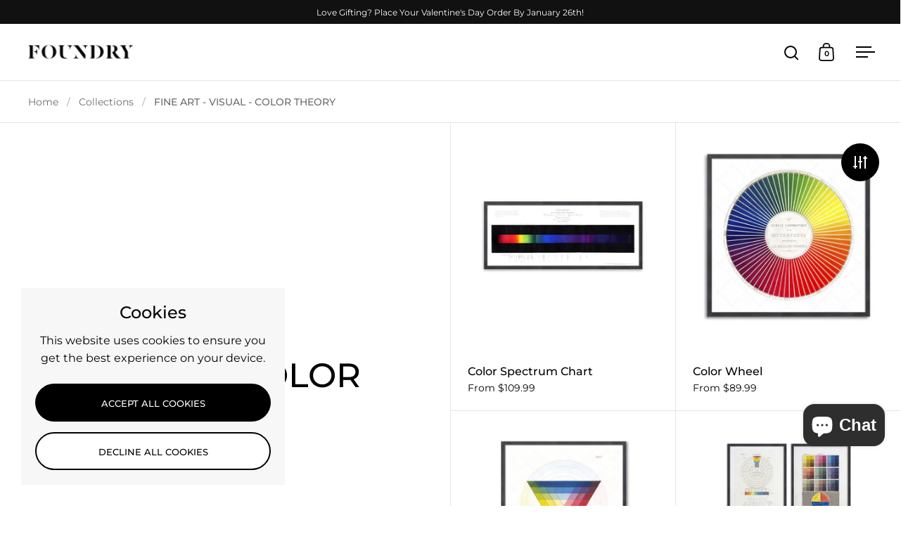

--- FILE ---
content_type: text/html; charset=utf-8
request_url: https://foundry.co/collections/fine-art-visual-color-theory
body_size: 36191
content:
<!doctype html><html class="no-js" lang="en" dir="ltr">
<head>

  <meta charset="utf-8">
  <meta name="viewport" content="width=device-width, initial-scale=1.0, height=device-height, minimum-scale=1.0">
  <meta http-equiv="X-UA-Compatible" content="IE=edge"><link rel="shortcut icon" href="//foundry.co/cdn/shop/files/favicon.png?crop=center&height=48&v=1614303226&width=48" type="image/png" /><title>FINE ART - VISUAL - COLOR THEORY &ndash; Foundry
</title>

<meta property="og:site_name" content="Foundry">
<meta property="og:url" content="https://foundry.co/collections/fine-art-visual-color-theory">
<meta property="og:title" content="FINE ART - VISUAL - COLOR THEORY">
<meta property="og:type" content="website">
<meta property="og:description" content="Gorgeous wall art for the home, office, hospitality and restaurant industry. Offering a collection of traditional, industrial, bohemian chic and stylish prints."><meta name="twitter:site" content="@foundryco"><meta name="twitter:card" content="summary_large_image">
<meta name="twitter:title" content="FINE ART - VISUAL - COLOR THEORY">
<meta name="twitter:description" content="Gorgeous wall art for the home, office, hospitality and restaurant industry. Offering a collection of traditional, industrial, bohemian chic and stylish prints."><link rel="canonical" href="https://foundry.co/collections/fine-art-visual-color-theory">

  <link rel="preconnect" href="https://cdn.shopify.com"><link rel="preconnect" href="https://fonts.shopifycdn.com" crossorigin><link href="//foundry.co/cdn/shop/t/46/assets/theme.css?v=14432299889316720251755718317" as="style" rel="preload"><link href="//foundry.co/cdn/shop/t/46/assets/section-header.css?v=171233665762437097931755718305" as="style" rel="preload"><link href="//foundry.co/cdn/shop/t/46/assets/component-slider.css?v=8095672625576475451755718296" as="style" rel="preload"><link href="//foundry.co/cdn/shop/t/46/assets/component-product-item.css?v=154712366832164997571755718292" as="style" rel="preload">
    <link rel="preload" as="image" href="//foundry.co/cdn/shop/products/color-spectrum-chart-6240346734635.jpg?v=1611768362&width=480" imagesrcset="//foundry.co/cdn/shop/products/color-spectrum-chart-6240346734635.jpg?v=1611768362&width=240 240w,//foundry.co/cdn/shop/products/color-spectrum-chart-6240346734635.jpg?v=1611768362&width=360 360w,//foundry.co/cdn/shop/products/color-spectrum-chart-6240346734635.jpg?v=1611768362&width=420 420w,//foundry.co/cdn/shop/products/color-spectrum-chart-6240346734635.jpg?v=1611768362&width=480 480w,//foundry.co/cdn/shop/products/color-spectrum-chart-6240346734635.jpg?v=1611768362&width=640 640w,//foundry.co/cdn/shop/products/color-spectrum-chart-6240346734635.jpg?v=1611768362&width=840 840w,//foundry.co/cdn/shop/products/color-spectrum-chart-6240346734635.jpg?v=1611768362&width=1080 1080w,//foundry.co/cdn/shop/products/color-spectrum-chart-6240346734635.jpg?v=1611768362&width=1280 1280w" imagesizes="(max-width: 768px) 50vw, (max-width: 1024px) and (orientation: portrait) 50vw, 25vw">
    

    <link rel="preload" as="image" href="//foundry.co/cdn/shop/products/color-wheel-6007962042411.jpg?v=1611768353&width=480" imagesrcset="//foundry.co/cdn/shop/products/color-wheel-6007962042411.jpg?v=1611768353&width=240 240w,//foundry.co/cdn/shop/products/color-wheel-6007962042411.jpg?v=1611768353&width=360 360w,//foundry.co/cdn/shop/products/color-wheel-6007962042411.jpg?v=1611768353&width=420 420w,//foundry.co/cdn/shop/products/color-wheel-6007962042411.jpg?v=1611768353&width=480 480w,//foundry.co/cdn/shop/products/color-wheel-6007962042411.jpg?v=1611768353&width=640 640w,//foundry.co/cdn/shop/products/color-wheel-6007962042411.jpg?v=1611768353&width=840 840w,//foundry.co/cdn/shop/products/color-wheel-6007962042411.jpg?v=1611768353&width=1080 1080w,//foundry.co/cdn/shop/products/color-wheel-6007962042411.jpg?v=1611768353&width=1280 1280w" imagesizes="(max-width: 768px) 50vw, (max-width: 1024px) and (orientation: portrait) 50vw, 25vw">
    

<link rel="preload" href="//foundry.co/cdn/fonts/montserrat/montserrat_n5.07ef3781d9c78c8b93c98419da7ad4fbeebb6635.woff2" as="font" type="font/woff2" crossorigin><link rel="preload" href="//foundry.co/cdn/fonts/montserrat/montserrat_n4.81949fa0ac9fd2021e16436151e8eaa539321637.woff2" as="font" type="font/woff2" crossorigin>

<style>



@font-face {
  font-family: Montserrat;
  font-weight: 500;
  font-style: normal;
  font-display: swap;
  src: url("//foundry.co/cdn/fonts/montserrat/montserrat_n5.07ef3781d9c78c8b93c98419da7ad4fbeebb6635.woff2") format("woff2"),
       url("//foundry.co/cdn/fonts/montserrat/montserrat_n5.adf9b4bd8b0e4f55a0b203cdd84512667e0d5e4d.woff") format("woff");
}
@font-face {
  font-family: Montserrat;
  font-weight: 400;
  font-style: normal;
  font-display: swap;
  src: url("//foundry.co/cdn/fonts/montserrat/montserrat_n4.81949fa0ac9fd2021e16436151e8eaa539321637.woff2") format("woff2"),
       url("//foundry.co/cdn/fonts/montserrat/montserrat_n4.a6c632ca7b62da89c3594789ba828388aac693fe.woff") format("woff");
}
@font-face {
  font-family: Montserrat;
  font-weight: 500;
  font-style: normal;
  font-display: swap;
  src: url("//foundry.co/cdn/fonts/montserrat/montserrat_n5.07ef3781d9c78c8b93c98419da7ad4fbeebb6635.woff2") format("woff2"),
       url("//foundry.co/cdn/fonts/montserrat/montserrat_n5.adf9b4bd8b0e4f55a0b203cdd84512667e0d5e4d.woff") format("woff");
}
@font-face {
  font-family: Montserrat;
  font-weight: 400;
  font-style: italic;
  font-display: swap;
  src: url("//foundry.co/cdn/fonts/montserrat/montserrat_i4.5a4ea298b4789e064f62a29aafc18d41f09ae59b.woff2") format("woff2"),
       url("//foundry.co/cdn/fonts/montserrat/montserrat_i4.072b5869c5e0ed5b9d2021e4c2af132e16681ad2.woff") format("woff");
}
</style>
<style>

  :root {

    /* Main color scheme */

    --main-text: #000000;
    --main-text-hover: rgba(0, 0, 0, 0.82);
    --main-text-foreground: #fff;
    
    --main-background: #ffffff;
    --main-background-secondary: rgba(0, 0, 0, 0.18);
    --main-background-third: rgba(0, 0, 0, 0.03);
    --main-borders: rgba(0, 0, 0, 0.08);
    --grid-borders: rgba(0, 0, 0, 0.1);

    /* Header & sidebars color scheme */
    
    --header-text: #000000;
    --header-text-foreground: #fff;
    
    --header-background: #ffffff;
    --header-background-secondary: rgba(0, 0, 0, 0.18);
    --header-borders: rgba(0, 0, 0, 0.08);
    --header-grid-borders: rgba(0, 0, 0, 0.1);/* Footer color scheme */

    --footer-text: ;
    --footer-text-foreground: #fff;
    
    --footer-background: ;
    --footer-background-secondary: ;
    --footer-borders: ;

    --grid-image-padding: 10%;
    --grid-image-background: rgba(0,0,0,0);

    /* Buttons radius */

    --buttons-radius: 30px;

    /* Font variables */

    --font-stack-headings: Montserrat, sans-serif;
    --font-weight-headings: 500;
    --font-style-headings: normal;

    --font-stack-body: Montserrat, sans-serif;
    --font-weight-body: 400;--font-weight-body-bold: 500;--font-style-body: normal;

    --base-headings-size: 60;
    --base-headings-line: 1.1;
    --base-body-size: 16;
    --base-body-line: 1.6;

  }

  select, .regular-select-cover, .facets__disclosure:after {
    background-image: url("data:image/svg+xml,%0A%3Csvg width='14' height='9' viewBox='0 0 14 9' fill='none' xmlns='http://www.w3.org/2000/svg'%3E%3Cpath d='M8.42815 7.47604L7.01394 8.89025L0.528658 2.40497L1.94287 0.990753L8.42815 7.47604Z' fill='rgb(0, 0, 0)'/%3E%3Cpath d='M6.98591 8.89025L5.5717 7.47604L12.057 0.990755L13.4712 2.40497L6.98591 8.89025Z' fill='rgb(0, 0, 0)'/%3E%3C/svg%3E%0A");
  }</style><link href="//foundry.co/cdn/shop/t/46/assets/theme.css?v=14432299889316720251755718317" rel="stylesheet" type="text/css" media="all" />

  <script>window.performance && window.performance.mark && window.performance.mark('shopify.content_for_header.start');</script><meta name="google-site-verification" content="SRpELMsvltSB7zQQEUj2tFf3_0OxavmYpjPVF58dVZY">
<meta id="shopify-digital-wallet" name="shopify-digital-wallet" content="/27112730/digital_wallets/dialog">
<meta name="shopify-checkout-api-token" content="23dfb50771366ccb8a669871fc53c25e">
<meta id="in-context-paypal-metadata" data-shop-id="27112730" data-venmo-supported="false" data-environment="production" data-locale="en_US" data-paypal-v4="true" data-currency="USD">
<link rel="alternate" type="application/atom+xml" title="Feed" href="/collections/fine-art-visual-color-theory.atom" />
<link rel="alternate" type="application/json+oembed" href="https://foundry.co/collections/fine-art-visual-color-theory.oembed">
<script async="async" src="/checkouts/internal/preloads.js?locale=en-US"></script>
<link rel="preconnect" href="https://shop.app" crossorigin="anonymous">
<script async="async" src="https://shop.app/checkouts/internal/preloads.js?locale=en-US&shop_id=27112730" crossorigin="anonymous"></script>
<script id="apple-pay-shop-capabilities" type="application/json">{"shopId":27112730,"countryCode":"US","currencyCode":"USD","merchantCapabilities":["supports3DS"],"merchantId":"gid:\/\/shopify\/Shop\/27112730","merchantName":"Foundry","requiredBillingContactFields":["postalAddress","email"],"requiredShippingContactFields":["postalAddress","email"],"shippingType":"shipping","supportedNetworks":["visa","masterCard","amex","discover","elo","jcb"],"total":{"type":"pending","label":"Foundry","amount":"1.00"},"shopifyPaymentsEnabled":true,"supportsSubscriptions":true}</script>
<script id="shopify-features" type="application/json">{"accessToken":"23dfb50771366ccb8a669871fc53c25e","betas":["rich-media-storefront-analytics"],"domain":"foundry.co","predictiveSearch":true,"shopId":27112730,"locale":"en"}</script>
<script>var Shopify = Shopify || {};
Shopify.shop = "foundryco.myshopify.com";
Shopify.locale = "en";
Shopify.currency = {"active":"USD","rate":"1.0"};
Shopify.country = "US";
Shopify.theme = {"name":"Six Two Five with Installments message","id":137138733123,"schema_name":"Split","schema_version":"4.4.0","theme_store_id":842,"role":"main"};
Shopify.theme.handle = "null";
Shopify.theme.style = {"id":null,"handle":null};
Shopify.cdnHost = "foundry.co/cdn";
Shopify.routes = Shopify.routes || {};
Shopify.routes.root = "/";</script>
<script type="module">!function(o){(o.Shopify=o.Shopify||{}).modules=!0}(window);</script>
<script>!function(o){function n(){var o=[];function n(){o.push(Array.prototype.slice.apply(arguments))}return n.q=o,n}var t=o.Shopify=o.Shopify||{};t.loadFeatures=n(),t.autoloadFeatures=n()}(window);</script>
<script>
  window.ShopifyPay = window.ShopifyPay || {};
  window.ShopifyPay.apiHost = "shop.app\/pay";
  window.ShopifyPay.redirectState = null;
</script>
<script id="shop-js-analytics" type="application/json">{"pageType":"collection"}</script>
<script defer="defer" async type="module" src="//foundry.co/cdn/shopifycloud/shop-js/modules/v2/client.init-shop-cart-sync_C5BV16lS.en.esm.js"></script>
<script defer="defer" async type="module" src="//foundry.co/cdn/shopifycloud/shop-js/modules/v2/chunk.common_CygWptCX.esm.js"></script>
<script type="module">
  await import("//foundry.co/cdn/shopifycloud/shop-js/modules/v2/client.init-shop-cart-sync_C5BV16lS.en.esm.js");
await import("//foundry.co/cdn/shopifycloud/shop-js/modules/v2/chunk.common_CygWptCX.esm.js");

  window.Shopify.SignInWithShop?.initShopCartSync?.({"fedCMEnabled":true,"windoidEnabled":true});

</script>
<script>
  window.Shopify = window.Shopify || {};
  if (!window.Shopify.featureAssets) window.Shopify.featureAssets = {};
  window.Shopify.featureAssets['shop-js'] = {"shop-cart-sync":["modules/v2/client.shop-cart-sync_ZFArdW7E.en.esm.js","modules/v2/chunk.common_CygWptCX.esm.js"],"init-fed-cm":["modules/v2/client.init-fed-cm_CmiC4vf6.en.esm.js","modules/v2/chunk.common_CygWptCX.esm.js"],"shop-button":["modules/v2/client.shop-button_tlx5R9nI.en.esm.js","modules/v2/chunk.common_CygWptCX.esm.js"],"shop-cash-offers":["modules/v2/client.shop-cash-offers_DOA2yAJr.en.esm.js","modules/v2/chunk.common_CygWptCX.esm.js","modules/v2/chunk.modal_D71HUcav.esm.js"],"init-windoid":["modules/v2/client.init-windoid_sURxWdc1.en.esm.js","modules/v2/chunk.common_CygWptCX.esm.js"],"shop-toast-manager":["modules/v2/client.shop-toast-manager_ClPi3nE9.en.esm.js","modules/v2/chunk.common_CygWptCX.esm.js"],"init-shop-email-lookup-coordinator":["modules/v2/client.init-shop-email-lookup-coordinator_B8hsDcYM.en.esm.js","modules/v2/chunk.common_CygWptCX.esm.js"],"init-shop-cart-sync":["modules/v2/client.init-shop-cart-sync_C5BV16lS.en.esm.js","modules/v2/chunk.common_CygWptCX.esm.js"],"avatar":["modules/v2/client.avatar_BTnouDA3.en.esm.js"],"pay-button":["modules/v2/client.pay-button_FdsNuTd3.en.esm.js","modules/v2/chunk.common_CygWptCX.esm.js"],"init-customer-accounts":["modules/v2/client.init-customer-accounts_DxDtT_ad.en.esm.js","modules/v2/client.shop-login-button_C5VAVYt1.en.esm.js","modules/v2/chunk.common_CygWptCX.esm.js","modules/v2/chunk.modal_D71HUcav.esm.js"],"init-shop-for-new-customer-accounts":["modules/v2/client.init-shop-for-new-customer-accounts_ChsxoAhi.en.esm.js","modules/v2/client.shop-login-button_C5VAVYt1.en.esm.js","modules/v2/chunk.common_CygWptCX.esm.js","modules/v2/chunk.modal_D71HUcav.esm.js"],"shop-login-button":["modules/v2/client.shop-login-button_C5VAVYt1.en.esm.js","modules/v2/chunk.common_CygWptCX.esm.js","modules/v2/chunk.modal_D71HUcav.esm.js"],"init-customer-accounts-sign-up":["modules/v2/client.init-customer-accounts-sign-up_CPSyQ0Tj.en.esm.js","modules/v2/client.shop-login-button_C5VAVYt1.en.esm.js","modules/v2/chunk.common_CygWptCX.esm.js","modules/v2/chunk.modal_D71HUcav.esm.js"],"shop-follow-button":["modules/v2/client.shop-follow-button_Cva4Ekp9.en.esm.js","modules/v2/chunk.common_CygWptCX.esm.js","modules/v2/chunk.modal_D71HUcav.esm.js"],"checkout-modal":["modules/v2/client.checkout-modal_BPM8l0SH.en.esm.js","modules/v2/chunk.common_CygWptCX.esm.js","modules/v2/chunk.modal_D71HUcav.esm.js"],"lead-capture":["modules/v2/client.lead-capture_Bi8yE_yS.en.esm.js","modules/v2/chunk.common_CygWptCX.esm.js","modules/v2/chunk.modal_D71HUcav.esm.js"],"shop-login":["modules/v2/client.shop-login_D6lNrXab.en.esm.js","modules/v2/chunk.common_CygWptCX.esm.js","modules/v2/chunk.modal_D71HUcav.esm.js"],"payment-terms":["modules/v2/client.payment-terms_CZxnsJam.en.esm.js","modules/v2/chunk.common_CygWptCX.esm.js","modules/v2/chunk.modal_D71HUcav.esm.js"]};
</script>
<script>(function() {
  var isLoaded = false;
  function asyncLoad() {
    if (isLoaded) return;
    isLoaded = true;
    var urls = ["https:\/\/cdn.nfcube.com\/instafeed-ec53b6ef17b887e4c9c3643159d467db.js?shop=foundryco.myshopify.com","https:\/\/loox.io\/widget\/Ek-FvnZg__\/loox.1745350626459.js?shop=foundryco.myshopify.com"];
    for (var i = 0; i < urls.length; i++) {
      var s = document.createElement('script');
      s.type = 'text/javascript';
      s.async = true;
      s.src = urls[i];
      var x = document.getElementsByTagName('script')[0];
      x.parentNode.insertBefore(s, x);
    }
  };
  if(window.attachEvent) {
    window.attachEvent('onload', asyncLoad);
  } else {
    window.addEventListener('load', asyncLoad, false);
  }
})();</script>
<script id="__st">var __st={"a":27112730,"offset":-21600,"reqid":"fde9dce9-059d-42d5-a8aa-616bbe7d6b8b-1768776877","pageurl":"foundry.co\/collections\/fine-art-visual-color-theory","u":"1f46e7b8b2a6","p":"collection","rtyp":"collection","rid":56341528619};</script>
<script>window.ShopifyPaypalV4VisibilityTracking = true;</script>
<script id="captcha-bootstrap">!function(){'use strict';const t='contact',e='account',n='new_comment',o=[[t,t],['blogs',n],['comments',n],[t,'customer']],c=[[e,'customer_login'],[e,'guest_login'],[e,'recover_customer_password'],[e,'create_customer']],r=t=>t.map((([t,e])=>`form[action*='/${t}']:not([data-nocaptcha='true']) input[name='form_type'][value='${e}']`)).join(','),a=t=>()=>t?[...document.querySelectorAll(t)].map((t=>t.form)):[];function s(){const t=[...o],e=r(t);return a(e)}const i='password',u='form_key',d=['recaptcha-v3-token','g-recaptcha-response','h-captcha-response',i],f=()=>{try{return window.sessionStorage}catch{return}},m='__shopify_v',_=t=>t.elements[u];function p(t,e,n=!1){try{const o=window.sessionStorage,c=JSON.parse(o.getItem(e)),{data:r}=function(t){const{data:e,action:n}=t;return t[m]||n?{data:e,action:n}:{data:t,action:n}}(c);for(const[e,n]of Object.entries(r))t.elements[e]&&(t.elements[e].value=n);n&&o.removeItem(e)}catch(o){console.error('form repopulation failed',{error:o})}}const l='form_type',E='cptcha';function T(t){t.dataset[E]=!0}const w=window,h=w.document,L='Shopify',v='ce_forms',y='captcha';let A=!1;((t,e)=>{const n=(g='f06e6c50-85a8-45c8-87d0-21a2b65856fe',I='https://cdn.shopify.com/shopifycloud/storefront-forms-hcaptcha/ce_storefront_forms_captcha_hcaptcha.v1.5.2.iife.js',D={infoText:'Protected by hCaptcha',privacyText:'Privacy',termsText:'Terms'},(t,e,n)=>{const o=w[L][v],c=o.bindForm;if(c)return c(t,g,e,D).then(n);var r;o.q.push([[t,g,e,D],n]),r=I,A||(h.body.append(Object.assign(h.createElement('script'),{id:'captcha-provider',async:!0,src:r})),A=!0)});var g,I,D;w[L]=w[L]||{},w[L][v]=w[L][v]||{},w[L][v].q=[],w[L][y]=w[L][y]||{},w[L][y].protect=function(t,e){n(t,void 0,e),T(t)},Object.freeze(w[L][y]),function(t,e,n,w,h,L){const[v,y,A,g]=function(t,e,n){const i=e?o:[],u=t?c:[],d=[...i,...u],f=r(d),m=r(i),_=r(d.filter((([t,e])=>n.includes(e))));return[a(f),a(m),a(_),s()]}(w,h,L),I=t=>{const e=t.target;return e instanceof HTMLFormElement?e:e&&e.form},D=t=>v().includes(t);t.addEventListener('submit',(t=>{const e=I(t);if(!e)return;const n=D(e)&&!e.dataset.hcaptchaBound&&!e.dataset.recaptchaBound,o=_(e),c=g().includes(e)&&(!o||!o.value);(n||c)&&t.preventDefault(),c&&!n&&(function(t){try{if(!f())return;!function(t){const e=f();if(!e)return;const n=_(t);if(!n)return;const o=n.value;o&&e.removeItem(o)}(t);const e=Array.from(Array(32),(()=>Math.random().toString(36)[2])).join('');!function(t,e){_(t)||t.append(Object.assign(document.createElement('input'),{type:'hidden',name:u})),t.elements[u].value=e}(t,e),function(t,e){const n=f();if(!n)return;const o=[...t.querySelectorAll(`input[type='${i}']`)].map((({name:t})=>t)),c=[...d,...o],r={};for(const[a,s]of new FormData(t).entries())c.includes(a)||(r[a]=s);n.setItem(e,JSON.stringify({[m]:1,action:t.action,data:r}))}(t,e)}catch(e){console.error('failed to persist form',e)}}(e),e.submit())}));const S=(t,e)=>{t&&!t.dataset[E]&&(n(t,e.some((e=>e===t))),T(t))};for(const o of['focusin','change'])t.addEventListener(o,(t=>{const e=I(t);D(e)&&S(e,y())}));const B=e.get('form_key'),M=e.get(l),P=B&&M;t.addEventListener('DOMContentLoaded',(()=>{const t=y();if(P)for(const e of t)e.elements[l].value===M&&p(e,B);[...new Set([...A(),...v().filter((t=>'true'===t.dataset.shopifyCaptcha))])].forEach((e=>S(e,t)))}))}(h,new URLSearchParams(w.location.search),n,t,e,['guest_login'])})(!0,!0)}();</script>
<script integrity="sha256-4kQ18oKyAcykRKYeNunJcIwy7WH5gtpwJnB7kiuLZ1E=" data-source-attribution="shopify.loadfeatures" defer="defer" src="//foundry.co/cdn/shopifycloud/storefront/assets/storefront/load_feature-a0a9edcb.js" crossorigin="anonymous"></script>
<script crossorigin="anonymous" defer="defer" src="//foundry.co/cdn/shopifycloud/storefront/assets/shopify_pay/storefront-65b4c6d7.js?v=20250812"></script>
<script data-source-attribution="shopify.dynamic_checkout.dynamic.init">var Shopify=Shopify||{};Shopify.PaymentButton=Shopify.PaymentButton||{isStorefrontPortableWallets:!0,init:function(){window.Shopify.PaymentButton.init=function(){};var t=document.createElement("script");t.src="https://foundry.co/cdn/shopifycloud/portable-wallets/latest/portable-wallets.en.js",t.type="module",document.head.appendChild(t)}};
</script>
<script data-source-attribution="shopify.dynamic_checkout.buyer_consent">
  function portableWalletsHideBuyerConsent(e){var t=document.getElementById("shopify-buyer-consent"),n=document.getElementById("shopify-subscription-policy-button");t&&n&&(t.classList.add("hidden"),t.setAttribute("aria-hidden","true"),n.removeEventListener("click",e))}function portableWalletsShowBuyerConsent(e){var t=document.getElementById("shopify-buyer-consent"),n=document.getElementById("shopify-subscription-policy-button");t&&n&&(t.classList.remove("hidden"),t.removeAttribute("aria-hidden"),n.addEventListener("click",e))}window.Shopify?.PaymentButton&&(window.Shopify.PaymentButton.hideBuyerConsent=portableWalletsHideBuyerConsent,window.Shopify.PaymentButton.showBuyerConsent=portableWalletsShowBuyerConsent);
</script>
<script data-source-attribution="shopify.dynamic_checkout.cart.bootstrap">document.addEventListener("DOMContentLoaded",(function(){function t(){return document.querySelector("shopify-accelerated-checkout-cart, shopify-accelerated-checkout")}if(t())Shopify.PaymentButton.init();else{new MutationObserver((function(e,n){t()&&(Shopify.PaymentButton.init(),n.disconnect())})).observe(document.body,{childList:!0,subtree:!0})}}));
</script>
<script id='scb4127' type='text/javascript' async='' src='https://foundry.co/cdn/shopifycloud/privacy-banner/storefront-banner.js'></script><link id="shopify-accelerated-checkout-styles" rel="stylesheet" media="screen" href="https://foundry.co/cdn/shopifycloud/portable-wallets/latest/accelerated-checkout-backwards-compat.css" crossorigin="anonymous">
<style id="shopify-accelerated-checkout-cart">
        #shopify-buyer-consent {
  margin-top: 1em;
  display: inline-block;
  width: 100%;
}

#shopify-buyer-consent.hidden {
  display: none;
}

#shopify-subscription-policy-button {
  background: none;
  border: none;
  padding: 0;
  text-decoration: underline;
  font-size: inherit;
  cursor: pointer;
}

#shopify-subscription-policy-button::before {
  box-shadow: none;
}

      </style>

<script>window.performance && window.performance.mark && window.performance.mark('shopify.content_for_header.end');</script>

  <script>
    const rbi = [];
    const ribSetSize = (img) => {
      if ( img.offsetWidth / parseInt(img.dataset.ratio) < img.offsetHeight ) {
        img.setAttribute('sizes', `${Math.ceil(img.offsetHeight * parseInt(img.dataset.ratio))}px`);
      } else {
        img.setAttribute('sizes', `${Math.ceil(img.offsetWidth)}px`);
      }
    }
    function debounce(fn, wait) {
      let t;
      return (...args) => {
        clearTimeout(t);
        t = setTimeout(() => fn.apply(this, args), wait);
      };
    }
    window.KEYCODES = {
      TAB: 9,
      ESC: 27,
      DOWN: 40,
      RIGHT: 39,
      UP: 38,
      LEFT: 37,
      RETURN: 13
    };
    window.addEventListener('resize', debounce(()=>{
      for ( let img of rbi ) {
        ribSetSize(img);
      }
    }, 250));
  </script>

  <script>
    const ProductHeaderHelper = productSelector => {
      const originalHeader = document.querySelector(`${productSelector} .product-header`);
      let duplicateHeader = document.createElement('div');
      duplicateHeader.classList = 'product-header product-header--mobile';
      duplicateHeader.innerHTML = document.querySelector(`${productSelector} product-header`).innerHTML;
      duplicateHeader.querySelector('.price-reviews').id = "";
      document.querySelector(`${productSelector}`).prepend(duplicateHeader);
      const headerObserver = new MutationObserver(mutations=>{
        for ( const mutation of mutations ) {
          duplicateHeader.innerHTML = originalHeader.innerHTML;
        }
      });
      headerObserver.observe(originalHeader,{ attributes: false, childList: true, subtree: true })
    }
  </script><noscript>
    <link rel="stylesheet" href="//foundry.co/cdn/shop/t/46/assets/theme-noscript.css?v=143651147855901250301755718316">
  </noscript>

  <script src="//foundry.co/cdn/shop/t/46/assets/component-video-background.js?v=144337521800850417181755718299" defer></script>

<!-- BEGIN app block: shopify://apps/tnc-terms-checkbox/blocks/app-embed/2b45c8fb-5ee2-4392-8a72-b663da1d38ad -->
<script async src="https://app.tncapp.com/get_script/?shop_url=foundryco.myshopify.com"></script>


<!-- END app block --><!-- BEGIN app block: shopify://apps/cozy-antitheft/blocks/Cozy_Antitheft_Script_1.0.0/a34a1874-f183-4394-8a9a-1e3f3275f1a7 --><script src="https://cozyantitheft.addons.business/js/script_tags/foundryco/default/protect.js?shop=foundryco.myshopify.com" async type="text/javascript"></script>


<!-- END app block --><script src="https://cdn.shopify.com/extensions/7bc9bb47-adfa-4267-963e-cadee5096caf/inbox-1252/assets/inbox-chat-loader.js" type="text/javascript" defer="defer"></script>
<link href="https://monorail-edge.shopifysvc.com" rel="dns-prefetch">
<script>(function(){if ("sendBeacon" in navigator && "performance" in window) {try {var session_token_from_headers = performance.getEntriesByType('navigation')[0].serverTiming.find(x => x.name == '_s').description;} catch {var session_token_from_headers = undefined;}var session_cookie_matches = document.cookie.match(/_shopify_s=([^;]*)/);var session_token_from_cookie = session_cookie_matches && session_cookie_matches.length === 2 ? session_cookie_matches[1] : "";var session_token = session_token_from_headers || session_token_from_cookie || "";function handle_abandonment_event(e) {var entries = performance.getEntries().filter(function(entry) {return /monorail-edge.shopifysvc.com/.test(entry.name);});if (!window.abandonment_tracked && entries.length === 0) {window.abandonment_tracked = true;var currentMs = Date.now();var navigation_start = performance.timing.navigationStart;var payload = {shop_id: 27112730,url: window.location.href,navigation_start,duration: currentMs - navigation_start,session_token,page_type: "collection"};window.navigator.sendBeacon("https://monorail-edge.shopifysvc.com/v1/produce", JSON.stringify({schema_id: "online_store_buyer_site_abandonment/1.1",payload: payload,metadata: {event_created_at_ms: currentMs,event_sent_at_ms: currentMs}}));}}window.addEventListener('pagehide', handle_abandonment_event);}}());</script>
<script id="web-pixels-manager-setup">(function e(e,d,r,n,o){if(void 0===o&&(o={}),!Boolean(null===(a=null===(i=window.Shopify)||void 0===i?void 0:i.analytics)||void 0===a?void 0:a.replayQueue)){var i,a;window.Shopify=window.Shopify||{};var t=window.Shopify;t.analytics=t.analytics||{};var s=t.analytics;s.replayQueue=[],s.publish=function(e,d,r){return s.replayQueue.push([e,d,r]),!0};try{self.performance.mark("wpm:start")}catch(e){}var l=function(){var e={modern:/Edge?\/(1{2}[4-9]|1[2-9]\d|[2-9]\d{2}|\d{4,})\.\d+(\.\d+|)|Firefox\/(1{2}[4-9]|1[2-9]\d|[2-9]\d{2}|\d{4,})\.\d+(\.\d+|)|Chrom(ium|e)\/(9{2}|\d{3,})\.\d+(\.\d+|)|(Maci|X1{2}).+ Version\/(15\.\d+|(1[6-9]|[2-9]\d|\d{3,})\.\d+)([,.]\d+|)( \(\w+\)|)( Mobile\/\w+|) Safari\/|Chrome.+OPR\/(9{2}|\d{3,})\.\d+\.\d+|(CPU[ +]OS|iPhone[ +]OS|CPU[ +]iPhone|CPU IPhone OS|CPU iPad OS)[ +]+(15[._]\d+|(1[6-9]|[2-9]\d|\d{3,})[._]\d+)([._]\d+|)|Android:?[ /-](13[3-9]|1[4-9]\d|[2-9]\d{2}|\d{4,})(\.\d+|)(\.\d+|)|Android.+Firefox\/(13[5-9]|1[4-9]\d|[2-9]\d{2}|\d{4,})\.\d+(\.\d+|)|Android.+Chrom(ium|e)\/(13[3-9]|1[4-9]\d|[2-9]\d{2}|\d{4,})\.\d+(\.\d+|)|SamsungBrowser\/([2-9]\d|\d{3,})\.\d+/,legacy:/Edge?\/(1[6-9]|[2-9]\d|\d{3,})\.\d+(\.\d+|)|Firefox\/(5[4-9]|[6-9]\d|\d{3,})\.\d+(\.\d+|)|Chrom(ium|e)\/(5[1-9]|[6-9]\d|\d{3,})\.\d+(\.\d+|)([\d.]+$|.*Safari\/(?![\d.]+ Edge\/[\d.]+$))|(Maci|X1{2}).+ Version\/(10\.\d+|(1[1-9]|[2-9]\d|\d{3,})\.\d+)([,.]\d+|)( \(\w+\)|)( Mobile\/\w+|) Safari\/|Chrome.+OPR\/(3[89]|[4-9]\d|\d{3,})\.\d+\.\d+|(CPU[ +]OS|iPhone[ +]OS|CPU[ +]iPhone|CPU IPhone OS|CPU iPad OS)[ +]+(10[._]\d+|(1[1-9]|[2-9]\d|\d{3,})[._]\d+)([._]\d+|)|Android:?[ /-](13[3-9]|1[4-9]\d|[2-9]\d{2}|\d{4,})(\.\d+|)(\.\d+|)|Mobile Safari.+OPR\/([89]\d|\d{3,})\.\d+\.\d+|Android.+Firefox\/(13[5-9]|1[4-9]\d|[2-9]\d{2}|\d{4,})\.\d+(\.\d+|)|Android.+Chrom(ium|e)\/(13[3-9]|1[4-9]\d|[2-9]\d{2}|\d{4,})\.\d+(\.\d+|)|Android.+(UC? ?Browser|UCWEB|U3)[ /]?(15\.([5-9]|\d{2,})|(1[6-9]|[2-9]\d|\d{3,})\.\d+)\.\d+|SamsungBrowser\/(5\.\d+|([6-9]|\d{2,})\.\d+)|Android.+MQ{2}Browser\/(14(\.(9|\d{2,})|)|(1[5-9]|[2-9]\d|\d{3,})(\.\d+|))(\.\d+|)|K[Aa][Ii]OS\/(3\.\d+|([4-9]|\d{2,})\.\d+)(\.\d+|)/},d=e.modern,r=e.legacy,n=navigator.userAgent;return n.match(d)?"modern":n.match(r)?"legacy":"unknown"}(),u="modern"===l?"modern":"legacy",c=(null!=n?n:{modern:"",legacy:""})[u],f=function(e){return[e.baseUrl,"/wpm","/b",e.hashVersion,"modern"===e.buildTarget?"m":"l",".js"].join("")}({baseUrl:d,hashVersion:r,buildTarget:u}),m=function(e){var d=e.version,r=e.bundleTarget,n=e.surface,o=e.pageUrl,i=e.monorailEndpoint;return{emit:function(e){var a=e.status,t=e.errorMsg,s=(new Date).getTime(),l=JSON.stringify({metadata:{event_sent_at_ms:s},events:[{schema_id:"web_pixels_manager_load/3.1",payload:{version:d,bundle_target:r,page_url:o,status:a,surface:n,error_msg:t},metadata:{event_created_at_ms:s}}]});if(!i)return console&&console.warn&&console.warn("[Web Pixels Manager] No Monorail endpoint provided, skipping logging."),!1;try{return self.navigator.sendBeacon.bind(self.navigator)(i,l)}catch(e){}var u=new XMLHttpRequest;try{return u.open("POST",i,!0),u.setRequestHeader("Content-Type","text/plain"),u.send(l),!0}catch(e){return console&&console.warn&&console.warn("[Web Pixels Manager] Got an unhandled error while logging to Monorail."),!1}}}}({version:r,bundleTarget:l,surface:e.surface,pageUrl:self.location.href,monorailEndpoint:e.monorailEndpoint});try{o.browserTarget=l,function(e){var d=e.src,r=e.async,n=void 0===r||r,o=e.onload,i=e.onerror,a=e.sri,t=e.scriptDataAttributes,s=void 0===t?{}:t,l=document.createElement("script"),u=document.querySelector("head"),c=document.querySelector("body");if(l.async=n,l.src=d,a&&(l.integrity=a,l.crossOrigin="anonymous"),s)for(var f in s)if(Object.prototype.hasOwnProperty.call(s,f))try{l.dataset[f]=s[f]}catch(e){}if(o&&l.addEventListener("load",o),i&&l.addEventListener("error",i),u)u.appendChild(l);else{if(!c)throw new Error("Did not find a head or body element to append the script");c.appendChild(l)}}({src:f,async:!0,onload:function(){if(!function(){var e,d;return Boolean(null===(d=null===(e=window.Shopify)||void 0===e?void 0:e.analytics)||void 0===d?void 0:d.initialized)}()){var d=window.webPixelsManager.init(e)||void 0;if(d){var r=window.Shopify.analytics;r.replayQueue.forEach((function(e){var r=e[0],n=e[1],o=e[2];d.publishCustomEvent(r,n,o)})),r.replayQueue=[],r.publish=d.publishCustomEvent,r.visitor=d.visitor,r.initialized=!0}}},onerror:function(){return m.emit({status:"failed",errorMsg:"".concat(f," has failed to load")})},sri:function(e){var d=/^sha384-[A-Za-z0-9+/=]+$/;return"string"==typeof e&&d.test(e)}(c)?c:"",scriptDataAttributes:o}),m.emit({status:"loading"})}catch(e){m.emit({status:"failed",errorMsg:(null==e?void 0:e.message)||"Unknown error"})}}})({shopId: 27112730,storefrontBaseUrl: "https://foundry.co",extensionsBaseUrl: "https://extensions.shopifycdn.com/cdn/shopifycloud/web-pixels-manager",monorailEndpoint: "https://monorail-edge.shopifysvc.com/unstable/produce_batch",surface: "storefront-renderer",enabledBetaFlags: ["2dca8a86"],webPixelsConfigList: [{"id":"349274179","configuration":"{\"config\":\"{\\\"pixel_id\\\":\\\"AW-759828399\\\",\\\"target_country\\\":\\\"US\\\",\\\"gtag_events\\\":[{\\\"type\\\":\\\"search\\\",\\\"action_label\\\":[\\\"AW-759828399\\\",\\\"AW-759828399\\\/Lt7eCL2TgZYBEK-fqOoC\\\"]},{\\\"type\\\":\\\"begin_checkout\\\",\\\"action_label\\\":[\\\"AW-759828399\\\",\\\"AW-759828399\\\/ygh2CLqTgZYBEK-fqOoC\\\"]},{\\\"type\\\":\\\"view_item\\\",\\\"action_label\\\":[\\\"AW-759828399\\\",\\\"AW-759828399\\\/2QemCLSTgZYBEK-fqOoC\\\",\\\"MC-JNHF0Y8HJ7\\\"]},{\\\"type\\\":\\\"purchase\\\",\\\"action_label\\\":[\\\"AW-759828399\\\",\\\"AW-759828399\\\/mr11CLGTgZYBEK-fqOoC\\\",\\\"MC-JNHF0Y8HJ7\\\"]},{\\\"type\\\":\\\"page_view\\\",\\\"action_label\\\":[\\\"AW-759828399\\\",\\\"AW-759828399\\\/ljJyCK6TgZYBEK-fqOoC\\\",\\\"MC-JNHF0Y8HJ7\\\"]},{\\\"type\\\":\\\"add_payment_info\\\",\\\"action_label\\\":[\\\"AW-759828399\\\",\\\"AW-759828399\\\/8r80CMCTgZYBEK-fqOoC\\\"]},{\\\"type\\\":\\\"add_to_cart\\\",\\\"action_label\\\":[\\\"AW-759828399\\\",\\\"AW-759828399\\\/J-ZhCLeTgZYBEK-fqOoC\\\"]}],\\\"enable_monitoring_mode\\\":false}\"}","eventPayloadVersion":"v1","runtimeContext":"OPEN","scriptVersion":"b2a88bafab3e21179ed38636efcd8a93","type":"APP","apiClientId":1780363,"privacyPurposes":[],"dataSharingAdjustments":{"protectedCustomerApprovalScopes":["read_customer_address","read_customer_email","read_customer_name","read_customer_personal_data","read_customer_phone"]}},{"id":"149127235","configuration":"{\"pixel_id\":\"986697731801894\",\"pixel_type\":\"facebook_pixel\",\"metaapp_system_user_token\":\"-\"}","eventPayloadVersion":"v1","runtimeContext":"OPEN","scriptVersion":"ca16bc87fe92b6042fbaa3acc2fbdaa6","type":"APP","apiClientId":2329312,"privacyPurposes":["ANALYTICS","MARKETING","SALE_OF_DATA"],"dataSharingAdjustments":{"protectedCustomerApprovalScopes":["read_customer_address","read_customer_email","read_customer_name","read_customer_personal_data","read_customer_phone"]}},{"id":"58392643","configuration":"{\"tagID\":\"2612474403740\"}","eventPayloadVersion":"v1","runtimeContext":"STRICT","scriptVersion":"18031546ee651571ed29edbe71a3550b","type":"APP","apiClientId":3009811,"privacyPurposes":["ANALYTICS","MARKETING","SALE_OF_DATA"],"dataSharingAdjustments":{"protectedCustomerApprovalScopes":["read_customer_address","read_customer_email","read_customer_name","read_customer_personal_data","read_customer_phone"]}},{"id":"87294019","eventPayloadVersion":"v1","runtimeContext":"LAX","scriptVersion":"1","type":"CUSTOM","privacyPurposes":["ANALYTICS"],"name":"Google Analytics tag (migrated)"},{"id":"shopify-app-pixel","configuration":"{}","eventPayloadVersion":"v1","runtimeContext":"STRICT","scriptVersion":"0450","apiClientId":"shopify-pixel","type":"APP","privacyPurposes":["ANALYTICS","MARKETING"]},{"id":"shopify-custom-pixel","eventPayloadVersion":"v1","runtimeContext":"LAX","scriptVersion":"0450","apiClientId":"shopify-pixel","type":"CUSTOM","privacyPurposes":["ANALYTICS","MARKETING"]}],isMerchantRequest: false,initData: {"shop":{"name":"Foundry","paymentSettings":{"currencyCode":"USD"},"myshopifyDomain":"foundryco.myshopify.com","countryCode":"US","storefrontUrl":"https:\/\/foundry.co"},"customer":null,"cart":null,"checkout":null,"productVariants":[],"purchasingCompany":null},},"https://foundry.co/cdn","fcfee988w5aeb613cpc8e4bc33m6693e112",{"modern":"","legacy":""},{"shopId":"27112730","storefrontBaseUrl":"https:\/\/foundry.co","extensionBaseUrl":"https:\/\/extensions.shopifycdn.com\/cdn\/shopifycloud\/web-pixels-manager","surface":"storefront-renderer","enabledBetaFlags":"[\"2dca8a86\"]","isMerchantRequest":"false","hashVersion":"fcfee988w5aeb613cpc8e4bc33m6693e112","publish":"custom","events":"[[\"page_viewed\",{}],[\"collection_viewed\",{\"collection\":{\"id\":\"56341528619\",\"title\":\"FINE ART - VISUAL - COLOR THEORY\",\"productVariants\":[{\"price\":{\"amount\":109.99,\"currencyCode\":\"USD\"},\"product\":{\"title\":\"Color Spectrum Chart\",\"vendor\":\"Foundry\",\"id\":\"761063669803\",\"untranslatedTitle\":\"Color Spectrum Chart\",\"url\":\"\/products\/color-spectrum-chart\",\"type\":\"FA - COLOR\"},\"id\":\"15632025944107\",\"image\":{\"src\":\"\/\/foundry.co\/cdn\/shop\/products\/color-spectrum-chart-6240441532459.jpg?v=1611768364\"},\"sku\":\"FA-CLR-SPECTRUM-GICLEE-PORT-16\",\"title\":\"16 x 40 \/ Portait (Vertical) \/ Giclee\",\"untranslatedTitle\":\"16 x 40 \/ Portait (Vertical) \/ Giclee\"},{\"price\":{\"amount\":89.99,\"currencyCode\":\"USD\"},\"product\":{\"title\":\"Color Wheel\",\"vendor\":\"Foundry\",\"id\":\"761061998635\",\"untranslatedTitle\":\"Color Wheel\",\"url\":\"\/products\/color-wheel\",\"type\":\"FA - COLOR\"},\"id\":\"13633454112811\",\"image\":{\"src\":\"\/\/foundry.co\/cdn\/shop\/products\/color-wheel-6007962927147.jpg?v=1611768353\"},\"sku\":\"FA-CLR-WHEEL-GICLEE-WHITE-20\",\"title\":\"White Dividing Lines \/ 20 x 20 \/ Giclee\",\"untranslatedTitle\":\"White Dividing Lines \/ 20 x 20 \/ Giclee\"},{\"price\":{\"amount\":119.99,\"currencyCode\":\"USD\"},\"product\":{\"title\":\"Geometric Color Chart\",\"vendor\":\"Foundry\",\"id\":\"761852035115\",\"untranslatedTitle\":\"Geometric Color Chart\",\"url\":\"\/products\/geometric-color-chart\",\"type\":\"FA - COLOR\"},\"id\":\"8623908257835\",\"image\":{\"src\":\"\/\/foundry.co\/cdn\/shop\/products\/geometric-color-chart-6135007182891.jpg?v=1611768439\"},\"sku\":\"FA-CLR-GEO-GICLEE-24\",\"title\":\"24 x 32 \/ Giclee\",\"untranslatedTitle\":\"24 x 32 \/ Giclee\"},{\"price\":{\"amount\":234.99,\"currencyCode\":\"USD\"},\"product\":{\"title\":\"Hayter's Color Theory - Collection\",\"vendor\":\"Foundry\",\"id\":\"761854656555\",\"untranslatedTitle\":\"Hayter's Color Theory - Collection\",\"url\":\"\/products\/hayters-color-theory-collection\",\"type\":\"FA - COLOR\"},\"id\":\"8623918055467\",\"image\":{\"src\":\"\/\/foundry.co\/cdn\/shop\/products\/hayter-s-color-theory-collection-6468375314475.jpg?v=1611768442\"},\"sku\":\"FA-CLR-HAYTER-EC-GICLEE-12\",\"title\":\"(4) Prints, each = 12 x 16 \/ Giclee\",\"untranslatedTitle\":\"(4) Prints, each = 12 x 16 \/ Giclee\"},{\"price\":{\"amount\":64.99,\"currencyCode\":\"USD\"},\"product\":{\"title\":\"Hayter's Color Theory - Plate 1\",\"vendor\":\"Foundry\",\"id\":\"1703402897451\",\"untranslatedTitle\":\"Hayter's Color Theory - Plate 1\",\"url\":\"\/products\/hayters-color-theory-plate-1\",\"type\":\"FA - COLOR\"},\"id\":\"15685074354219\",\"image\":{\"src\":\"\/\/foundry.co\/cdn\/shop\/products\/hayter-s-color-theory-plate-1-6282810818603.jpg?v=1611770214\"},\"sku\":\"FA-CLR-HAYTER-P1-GICLEE-12\",\"title\":\"12 x 16 \/ Giclee\",\"untranslatedTitle\":\"12 x 16 \/ Giclee\"},{\"price\":{\"amount\":64.99,\"currencyCode\":\"USD\"},\"product\":{\"title\":\"Hayter's Color Theory - Plate 2 \\\"The Painters Compass\\\"\",\"vendor\":\"Foundry\",\"id\":\"1703406993451\",\"untranslatedTitle\":\"Hayter's Color Theory - Plate 2 \\\"The Painters Compass\\\"\",\"url\":\"\/products\/hayters-color-theory-plate-2-the-painters-compass\",\"type\":\"FA - COLOR\"},\"id\":\"15685090705451\",\"image\":{\"src\":\"\/\/foundry.co\/cdn\/shop\/products\/hayter-s-color-theory-plate-2-the-painters-compass-6282857611307.jpg?v=1611770216\"},\"sku\":\"FA-CLR-HAYTER-P2-GICLEE-12\",\"title\":\"12 x 16 \/ Giclee\",\"untranslatedTitle\":\"12 x 16 \/ Giclee\"},{\"price\":{\"amount\":64.99,\"currencyCode\":\"USD\"},\"product\":{\"title\":\"Hayter's Color Theory - Plate 3 \\\"Color Prism\\\"\",\"vendor\":\"Foundry\",\"id\":\"1703408402475\",\"untranslatedTitle\":\"Hayter's Color Theory - Plate 3 \\\"Color Prism\\\"\",\"url\":\"\/products\/hayters-color-theory-plate-3-color-prism\",\"type\":\"FA - COLOR\"},\"id\":\"15685097029675\",\"image\":{\"src\":\"\/\/foundry.co\/cdn\/shop\/products\/hayter-s-color-theory-plate-3-color-prism-6282866393131.jpg?v=1611770218\"},\"sku\":\"FA-CLR-HAYTER-P3-GICLEE-12\",\"title\":\"12 x 16 \/ Giclee\",\"untranslatedTitle\":\"12 x 16 \/ Giclee\"},{\"price\":{\"amount\":64.99,\"currencyCode\":\"USD\"},\"product\":{\"title\":\"Hayter's Color Theory - Plate 4 \\\"The Rainbow\",\"vendor\":\"Foundry\",\"id\":\"1703409221675\",\"untranslatedTitle\":\"Hayter's Color Theory - Plate 4 \\\"The Rainbow\",\"url\":\"\/products\/hayters-color-theory-plate-4-the-rainbow\",\"type\":\"FA - COLOR\"},\"id\":\"15685099225131\",\"image\":{\"src\":\"\/\/foundry.co\/cdn\/shop\/products\/hayter-s-color-theory-plate-4-the-rainbow-6282870095915.jpg?v=1611770219\"},\"sku\":\"FA-CLR-HAYTER-P4-GICLEE-12\",\"title\":\"12 x 16 \/ Giclee\",\"untranslatedTitle\":\"12 x 16 \/ Giclee\"}]}}]]"});</script><script>
  window.ShopifyAnalytics = window.ShopifyAnalytics || {};
  window.ShopifyAnalytics.meta = window.ShopifyAnalytics.meta || {};
  window.ShopifyAnalytics.meta.currency = 'USD';
  var meta = {"products":[{"id":761063669803,"gid":"gid:\/\/shopify\/Product\/761063669803","vendor":"Foundry","type":"FA - COLOR","handle":"color-spectrum-chart","variants":[{"id":15632025944107,"price":10999,"name":"Color Spectrum Chart - 16 x 40 \/ Portait (Vertical) \/ Giclee","public_title":"16 x 40 \/ Portait (Vertical) \/ Giclee","sku":"FA-CLR-SPECTRUM-GICLEE-PORT-16"},{"id":15632026009643,"price":31999,"name":"Color Spectrum Chart - 16 x 40 \/ Portait (Vertical) \/ Photo Rag","public_title":"16 x 40 \/ Portait (Vertical) \/ Photo Rag","sku":"FA-CLR-SPECTRUM-RAG-PORT-16"},{"id":15632036036651,"price":51499,"name":"Color Spectrum Chart - 16 x 40 \/ Portait (Vertical) \/ Canvas","public_title":"16 x 40 \/ Portait (Vertical) \/ Canvas","sku":"FA-CLR-SPECTRUM-CANVAS-PORT-16"},{"id":15632022863915,"price":12499,"name":"Color Spectrum Chart - 20 x 50 \/ Portait (Vertical) \/ Giclee","public_title":"20 x 50 \/ Portait (Vertical) \/ Giclee","sku":"FA-CLR-SPECTRUM-GICLEE-PORT-20"},{"id":15632022929451,"price":39999,"name":"Color Spectrum Chart - 20 x 50 \/ Portait (Vertical) \/ Photo Rag","public_title":"20 x 50 \/ Portait (Vertical) \/ Photo Rag","sku":"FA-CLR-SPECTRUM-RAG-PORT-20"},{"id":8620183486507,"price":17999,"name":"Color Spectrum Chart - 24 x 60 \/ Portait (Vertical) \/ Giclee","public_title":"24 x 60 \/ Portait (Vertical) \/ Giclee","sku":"FA-CLR-SPECTRUM-GICLEE-PORT-24"},{"id":11259047542827,"price":46999,"name":"Color Spectrum Chart - 24 x 60 \/ Portait (Vertical) \/ Photo Rag","public_title":"24 x 60 \/ Portait (Vertical) \/ Photo Rag","sku":"FA-CLR-SPECTRUM-RAG-PORT-24"},{"id":8620183584811,"price":24499,"name":"Color Spectrum Chart - 28 x 70 \/ Portait (Vertical) \/ Giclee","public_title":"28 x 70 \/ Portait (Vertical) \/ Giclee","sku":"FA-CLR-SPECTRUM-GICLEE-PORT-28"},{"id":11259048067115,"price":63499,"name":"Color Spectrum Chart - 28 x 70 \/ Portait (Vertical) \/ Photo Rag","public_title":"28 x 70 \/ Portait (Vertical) \/ Photo Rag","sku":"FA-CLR-SPECTRUM-RAG-PORT-28"},{"id":8620183683115,"price":29999,"name":"Color Spectrum Chart - 32 x 80 \/ Portait (Vertical) \/ Giclee","public_title":"32 x 80 \/ Portait (Vertical) \/ Giclee","sku":"FA-CLR-SPECTRUM-GICLEE-PORT-32"},{"id":11259048132651,"price":77499,"name":"Color Spectrum Chart - 32 x 80 \/ Portait (Vertical) \/ Photo Rag","public_title":"32 x 80 \/ Portait (Vertical) \/ Photo Rag","sku":"FA-CLR-SPECTRUM-RAG-PORT-32"},{"id":15632020635691,"price":10999,"name":"Color Spectrum Chart - 40 x 16 \/ Landscape (Horizontal) \/ Giclee","public_title":"40 x 16 \/ Landscape (Horizontal) \/ Giclee","sku":"FA-CLR-SPECTRUM-GICLEE-LAND-40"},{"id":15632020701227,"price":31999,"name":"Color Spectrum Chart - 40 x 16 \/ Landscape (Horizontal) \/ Photo Rag","public_title":"40 x 16 \/ Landscape (Horizontal) \/ Photo Rag","sku":"FA-CLR-SPECTRUM-RAG-LAND-40"},{"id":15632035971115,"price":51499,"name":"Color Spectrum Chart - 40 x 16 \/ Landscape (Horizontal) \/ Canvas","public_title":"40 x 16 \/ Landscape (Horizontal) \/ Canvas","sku":"FA-CLR-SPECTRUM-CANVAS-LAND-40"},{"id":15632017293355,"price":12499,"name":"Color Spectrum Chart - 50 x 20 \/ Landscape (Horizontal) \/ Giclee","public_title":"50 x 20 \/ Landscape (Horizontal) \/ Giclee","sku":"FA-CLR-SPECTRUM-GICLEE-LAND-50"},{"id":15632017358891,"price":39999,"name":"Color Spectrum Chart - 50 x 20 \/ Landscape (Horizontal) \/ Photo Rag","public_title":"50 x 20 \/ Landscape (Horizontal) \/ Photo Rag","sku":"FA-CLR-SPECTRUM-RAG-LAND-50"},{"id":8620183453739,"price":17999,"name":"Color Spectrum Chart - 60 x 24 \/ Landscape (Horizontal) \/ Giclee","public_title":"60 x 24 \/ Landscape (Horizontal) \/ Giclee","sku":"FA-CLR-SPECTRUM-GICLEE-LAND-60"},{"id":11259046264875,"price":46999,"name":"Color Spectrum Chart - 60 x 24 \/ Landscape (Horizontal) \/ Photo Rag","public_title":"60 x 24 \/ Landscape (Horizontal) \/ Photo Rag","sku":"FA-CLR-SPECTRUM-RAG-LAND-60"},{"id":8620183519275,"price":24499,"name":"Color Spectrum Chart - 70 x 28 \/ Landscape (Horizontal) \/ Giclee","public_title":"70 x 28 \/ Landscape (Horizontal) \/ Giclee","sku":"FA-CLR-SPECTRUM-GICLEE-LAND-70"},{"id":11259048034347,"price":63499,"name":"Color Spectrum Chart - 70 x 28 \/ Landscape (Horizontal) \/ Photo Rag","public_title":"70 x 28 \/ Landscape (Horizontal) \/ Photo Rag","sku":"FA-CLR-SPECTRUM-RAG-LAND-70"},{"id":8620183650347,"price":29999,"name":"Color Spectrum Chart - 80 x 32 \/ Landscape (Horizontal) \/ Giclee","public_title":"80 x 32 \/ Landscape (Horizontal) \/ Giclee","sku":"FA-CLR-SPECTRUM-GICLEE-LAND-80"},{"id":11259048099883,"price":77499,"name":"Color Spectrum Chart - 80 x 32 \/ Landscape (Horizontal) \/ Photo Rag","public_title":"80 x 32 \/ Landscape (Horizontal) \/ Photo Rag","sku":"FA-CLR-SPECTRUM-RAG-LAND-80"}],"remote":false},{"id":761061998635,"gid":"gid:\/\/shopify\/Product\/761061998635","vendor":"Foundry","type":"FA - COLOR","handle":"color-wheel","variants":[{"id":13633454112811,"price":8999,"name":"Color Wheel - White Dividing Lines \/ 20 x 20 \/ Giclee","public_title":"White Dividing Lines \/ 20 x 20 \/ Giclee","sku":"FA-CLR-WHEEL-GICLEE-WHITE-20"},{"id":13633454473259,"price":24499,"name":"Color Wheel - White Dividing Lines \/ 20 x 20 \/ Photo Rag","public_title":"White Dividing Lines \/ 20 x 20 \/ Photo Rag","sku":"FA-CLR-WHEEL-RAG-WHITE-20"},{"id":13633454276651,"price":35499,"name":"Color Wheel - White Dividing Lines \/ 20 x 20 \/ Canvas","public_title":"White Dividing Lines \/ 20 x 20 \/ Canvas","sku":"FA-CLR-WHEEL-CANVAS-WHITE-20"},{"id":11259311685675,"price":11999,"name":"Color Wheel - White Dividing Lines \/ 30 x 30 \/ Giclee","public_title":"White Dividing Lines \/ 30 x 30 \/ Giclee","sku":"FA-CLR-WHEEL-GICLEE-WHITE-30"},{"id":11259369062443,"price":41999,"name":"Color Wheel - White Dividing Lines \/ 30 x 30 \/ Photo Rag","public_title":"White Dividing Lines \/ 30 x 30 \/ Photo Rag","sku":"FA-CLR-WHEEL-RAG-WHITE-30"},{"id":11259365556267,"price":59499,"name":"Color Wheel - White Dividing Lines \/ 30 x 30 \/ Canvas","public_title":"White Dividing Lines \/ 30 x 30 \/ Canvas","sku":"FA-CLR-WHEEL-CANVAS-WHITE-30"},{"id":11259311718443,"price":19999,"name":"Color Wheel - White Dividing Lines \/ 40 x 40 \/ Giclee","public_title":"White Dividing Lines \/ 40 x 40 \/ Giclee","sku":"FA-CLR-WHEEL-GICLEE-WHITE-40"},{"id":11259369127979,"price":51999,"name":"Color Wheel - White Dividing Lines \/ 40 x 40 \/ Photo Rag","public_title":"White Dividing Lines \/ 40 x 40 \/ Photo Rag","sku":"FA-CLR-WHEEL-RAG-WHITE-40"},{"id":11259365589035,"price":104999,"name":"Color Wheel - White Dividing Lines \/ 40 x 40 \/ Canvas","public_title":"White Dividing Lines \/ 40 x 40 \/ Canvas","sku":"FA-CLR-WHEEL-CANVAS-WHITE-40"},{"id":11259311751211,"price":29499,"name":"Color Wheel - White Dividing Lines \/ 50 x 50 \/ Giclee","public_title":"White Dividing Lines \/ 50 x 50 \/ Giclee","sku":"FA-CLR-WHEEL-GICLEE-WHITE-50"},{"id":11259369160747,"price":75999,"name":"Color Wheel - White Dividing Lines \/ 50 x 50 \/ Photo Rag","public_title":"White Dividing Lines \/ 50 x 50 \/ Photo Rag","sku":"FA-CLR-WHEEL-RAG-WHITE-50"},{"id":13633454047275,"price":8999,"name":"Color Wheel - Subtle Black Dividing Lines \/ 20 x 20 \/ Giclee","public_title":"Subtle Black Dividing Lines \/ 20 x 20 \/ Giclee","sku":"FA-CLR-WHEEL-GICLEE-BLACK-20"},{"id":13633454407723,"price":24499,"name":"Color Wheel - Subtle Black Dividing Lines \/ 20 x 20 \/ Photo Rag","public_title":"Subtle Black Dividing Lines \/ 20 x 20 \/ Photo Rag","sku":"FA-CLR-WHEEL-RAG-BLACK-20"},{"id":13633454243883,"price":35499,"name":"Color Wheel - Subtle Black Dividing Lines \/ 20 x 20 \/ Canvas","public_title":"Subtle Black Dividing Lines \/ 20 x 20 \/ Canvas","sku":"FA-CLR-WHEEL-CANVAS-BLACK-20"},{"id":8620177850411,"price":11999,"name":"Color Wheel - Subtle Black Dividing Lines \/ 30 x 30 \/ Giclee","public_title":"Subtle Black Dividing Lines \/ 30 x 30 \/ Giclee","sku":"FA-CLR-WHEEL-GICLEE-BLACK-30"},{"id":11259368669227,"price":41999,"name":"Color Wheel - Subtle Black Dividing Lines \/ 30 x 30 \/ Photo Rag","public_title":"Subtle Black Dividing Lines \/ 30 x 30 \/ Photo Rag","sku":"FA-CLR-WHEEL-RAG-BLACK-30"},{"id":11259365392427,"price":59499,"name":"Color Wheel - Subtle Black Dividing Lines \/ 30 x 30 \/ Canvas","public_title":"Subtle Black Dividing Lines \/ 30 x 30 \/ Canvas","sku":"FA-CLR-WHEEL-CANVAS-BLACK-30"},{"id":8620177915947,"price":19999,"name":"Color Wheel - Subtle Black Dividing Lines \/ 40 x 40 \/ Giclee","public_title":"Subtle Black Dividing Lines \/ 40 x 40 \/ Giclee","sku":"FA-CLR-WHEEL-GICLEE-BLACK-40"},{"id":11259368734763,"price":51999,"name":"Color Wheel - Subtle Black Dividing Lines \/ 40 x 40 \/ Photo Rag","public_title":"Subtle Black Dividing Lines \/ 40 x 40 \/ Photo Rag","sku":"FA-CLR-WHEEL-RAG-BLACK-40"},{"id":11259365523499,"price":104999,"name":"Color Wheel - Subtle Black Dividing Lines \/ 40 x 40 \/ Canvas","public_title":"Subtle Black Dividing Lines \/ 40 x 40 \/ Canvas","sku":"FA-CLR-WHEEL-CANVAS-BLACK-30"},{"id":8620177981483,"price":29499,"name":"Color Wheel - Subtle Black Dividing Lines \/ 50 x 50 \/ Giclee","public_title":"Subtle Black Dividing Lines \/ 50 x 50 \/ Giclee","sku":"FA-CLR-WHEEL-GICLEE-BLACK-50"},{"id":11259368800299,"price":75999,"name":"Color Wheel - Subtle Black Dividing Lines \/ 50 x 50 \/ Photo Rag","public_title":"Subtle Black Dividing Lines \/ 50 x 50 \/ Photo Rag","sku":"FA-CLR-WHEEL-RAG-BLACK-50"},{"id":13633454014507,"price":8999,"name":"Color Wheel - Gradient - No Dividing Lines \/ 20 x 20 \/ Giclee","public_title":"Gradient - No Dividing Lines \/ 20 x 20 \/ Giclee","sku":"FA-CLR-WHEEL-GICLEE-GRAD-20"},{"id":13633454342187,"price":24499,"name":"Color Wheel - Gradient - No Dividing Lines \/ 20 x 20 \/ Photo Rag","public_title":"Gradient - No Dividing Lines \/ 20 x 20 \/ Photo Rag","sku":"FA-CLR-WHEEL-RAG-GRAD-20"},{"id":13633454178347,"price":35499,"name":"Color Wheel - Gradient - No Dividing Lines \/ 20 x 20 \/ Canvas","public_title":"Gradient - No Dividing Lines \/ 20 x 20 \/ Canvas","sku":"FA-CLR-WHEEL-CANVAS-GRAD-20"},{"id":8620177817643,"price":11999,"name":"Color Wheel - Gradient - No Dividing Lines \/ 30 x 30 \/ Giclee","public_title":"Gradient - No Dividing Lines \/ 30 x 30 \/ Giclee","sku":"FA-CLR-WHEEL-GICLEE-GRAD-30"},{"id":11259368538155,"price":41999,"name":"Color Wheel - Gradient - No Dividing Lines \/ 30 x 30 \/ Photo Rag","public_title":"Gradient - No Dividing Lines \/ 30 x 30 \/ Photo Rag","sku":"FA-CLR-WHEEL-RAG-GRAD-30"},{"id":11259365294123,"price":59499,"name":"Color Wheel - Gradient - No Dividing Lines \/ 30 x 30 \/ Canvas","public_title":"Gradient - No Dividing Lines \/ 30 x 30 \/ Canvas","sku":"FA-CLR-WHEEL-CANVAS-GRAD-30"},{"id":8620177883179,"price":19999,"name":"Color Wheel - Gradient - No Dividing Lines \/ 40 x 40 \/ Giclee","public_title":"Gradient - No Dividing Lines \/ 40 x 40 \/ Giclee","sku":"FA-CLR-WHEEL-GICLEE-GRAD-40"},{"id":11259368701995,"price":51999,"name":"Color Wheel - Gradient - No Dividing Lines \/ 40 x 40 \/ Photo Rag","public_title":"Gradient - No Dividing Lines \/ 40 x 40 \/ Photo Rag","sku":"FA-CLR-WHEEL-RAG-GRAD-40"},{"id":11259365490731,"price":104999,"name":"Color Wheel - Gradient - No Dividing Lines \/ 40 x 40 \/ Canvas","public_title":"Gradient - No Dividing Lines \/ 40 x 40 \/ Canvas","sku":"FA-CLR-WHEEL-CANVAS-GRAD-40"},{"id":8620177948715,"price":29499,"name":"Color Wheel - Gradient - No Dividing Lines \/ 50 x 50 \/ Giclee","public_title":"Gradient - No Dividing Lines \/ 50 x 50 \/ Giclee","sku":"FA-CLR-WHEEL-GICLEE-GRAD-50"},{"id":11259368767531,"price":75999,"name":"Color Wheel - Gradient - No Dividing Lines \/ 50 x 50 \/ Photo Rag","public_title":"Gradient - No Dividing Lines \/ 50 x 50 \/ Photo Rag","sku":"FA-CLR-WHEEL-RAG-GRAD-50"}],"remote":false},{"id":761852035115,"gid":"gid:\/\/shopify\/Product\/761852035115","vendor":"Foundry","type":"FA - COLOR","handle":"geometric-color-chart","variants":[{"id":8623908257835,"price":11999,"name":"Geometric Color Chart - 24 x 32 \/ Giclee","public_title":"24 x 32 \/ Giclee","sku":"FA-CLR-GEO-GICLEE-24"},{"id":11258894778411,"price":32999,"name":"Geometric Color Chart - 24 x 32 \/ Photo Rag","public_title":"24 x 32 \/ Photo Rag","sku":"FA-CLR-GEO-RAG-24"},{"id":11258891927595,"price":51999,"name":"Geometric Color Chart - 24 x 32 \/ Canvas","public_title":"24 x 32 \/ Canvas","sku":"FA-CLR-GEO-CANVAS-24"},{"id":8623908290603,"price":21999,"name":"Geometric Color Chart - 36 x 48 \/ Giclee","public_title":"36 x 48 \/ Giclee","sku":"FA-CLR-GEO-GICLEE-36"},{"id":11258894811179,"price":55999,"name":"Geometric Color Chart - 36 x 48 \/ Photo Rag","public_title":"36 x 48 \/ Photo Rag","sku":"FA-CLR-GEO-RAG-36"},{"id":8623908323371,"price":33499,"name":"Geometric Color Chart - 48 x 64 \/ Giclee","public_title":"48 x 64 \/ Giclee","sku":"FA-CLR-GEO-GICLEE-48"},{"id":11258894843947,"price":86499,"name":"Geometric Color Chart - 48 x 64 \/ Photo Rag","public_title":"48 x 64 \/ Photo Rag","sku":"FA-CLR-GEO-RAG-48"}],"remote":false},{"id":761854656555,"gid":"gid:\/\/shopify\/Product\/761854656555","vendor":"Foundry","type":"FA - COLOR","handle":"hayters-color-theory-collection","variants":[{"id":8623918055467,"price":23499,"name":"Hayter's Color Theory - Collection - (4) Prints, each = 12 x 16 \/ Giclee","public_title":"(4) Prints, each = 12 x 16 \/ Giclee","sku":"FA-CLR-HAYTER-EC-GICLEE-12"},{"id":11339355750443,"price":66499,"name":"Hayter's Color Theory - Collection - (4) Prints, each = 12 x 16 \/ Photo Rag","public_title":"(4) Prints, each = 12 x 16 \/ Photo Rag","sku":"FA-CLR-HAYTER-EC-RAG-12"},{"id":11339379310635,"price":91999,"name":"Hayter's Color Theory - Collection - (4) Prints, each = 12 x 16 \/ Canvas","public_title":"(4) Prints, each = 12 x 16 \/ Canvas","sku":"FA-CLR-HAYTER-EC-CANVAS-12"},{"id":15568186179627,"price":30499,"name":"Hayter's Color Theory - Collection - (4) Prints, each = 15 x 20 \/ Giclee","public_title":"(4) Prints, each = 15 x 20 \/ Giclee","sku":"FA-CLR-HAYTER-EC-GICLEE-12"},{"id":15568186212395,"price":87999,"name":"Hayter's Color Theory - Collection - (4) Prints, each = 15 x 20 \/ Photo Rag","public_title":"(4) Prints, each = 15 x 20 \/ Photo Rag","sku":"FA-CLR-HAYTER-EC-RAG-12"},{"id":15568186277931,"price":122499,"name":"Hayter's Color Theory - Collection - (4) Prints, each = 15 x 20 \/ Canvas","public_title":"(4) Prints, each = 15 x 20 \/ Canvas","sku":"FA-CLR-HAYTER-EC-CANVAS-12"}],"remote":false},{"id":1703402897451,"gid":"gid:\/\/shopify\/Product\/1703402897451","vendor":"Foundry","type":"FA - COLOR","handle":"hayters-color-theory-plate-1","variants":[{"id":15685074354219,"price":6499,"name":"Hayter's Color Theory - Plate 1 - 12 x 16 \/ Giclee","public_title":"12 x 16 \/ Giclee","sku":"FA-CLR-HAYTER-P1-GICLEE-12"},{"id":15685074386987,"price":18499,"name":"Hayter's Color Theory - Plate 1 - 12 x 16 \/ Photo Rag","public_title":"12 x 16 \/ Photo Rag","sku":"FA-CLR-HAYTER-P1-RAG-12"},{"id":15685074419755,"price":25499,"name":"Hayter's Color Theory - Plate 1 - 12 x 16 \/ Canvas","public_title":"12 x 16 \/ Canvas","sku":"FA-CLR-HAYTER-P1-CANVAS-12"},{"id":15685074452523,"price":8499,"name":"Hayter's Color Theory - Plate 1 - 15 x 20 \/ Giclee","public_title":"15 x 20 \/ Giclee","sku":"FA-CLR-HAYTER-P1-GICLEE-15"},{"id":15685074485291,"price":24499,"name":"Hayter's Color Theory - Plate 1 - 15 x 20 \/ Photo Rag","public_title":"15 x 20 \/ Photo Rag","sku":"FA-CLR-HAYTER-P1-RAG-15"},{"id":15685074518059,"price":33999,"name":"Hayter's Color Theory - Plate 1 - 15 x 20 \/ Canvas","public_title":"15 x 20 \/ Canvas","sku":"FA-CLR-HAYTER-P1-CANVAS-15"}],"remote":false},{"id":1703406993451,"gid":"gid:\/\/shopify\/Product\/1703406993451","vendor":"Foundry","type":"FA - COLOR","handle":"hayters-color-theory-plate-2-the-painters-compass","variants":[{"id":15685090705451,"price":6499,"name":"Hayter's Color Theory - Plate 2 \"The Painters Compass\" - 12 x 16 \/ Giclee","public_title":"12 x 16 \/ Giclee","sku":"FA-CLR-HAYTER-P2-GICLEE-12"},{"id":15685090738219,"price":18499,"name":"Hayter's Color Theory - Plate 2 \"The Painters Compass\" - 12 x 16 \/ Photo Rag","public_title":"12 x 16 \/ Photo Rag","sku":"FA-CLR-HAYTER-P2-RAG-12"},{"id":15685090770987,"price":25499,"name":"Hayter's Color Theory - Plate 2 \"The Painters Compass\" - 12 x 16 \/ Canvas","public_title":"12 x 16 \/ Canvas","sku":"FA-CLR-HAYTER-P2-CANVAS-12"},{"id":15685090803755,"price":8499,"name":"Hayter's Color Theory - Plate 2 \"The Painters Compass\" - 15 x 20 \/ Giclee","public_title":"15 x 20 \/ Giclee","sku":"FA-CLR-HAYTER-P2-GICLEE-15"},{"id":15685090836523,"price":24499,"name":"Hayter's Color Theory - Plate 2 \"The Painters Compass\" - 15 x 20 \/ Photo Rag","public_title":"15 x 20 \/ Photo Rag","sku":"FA-CLR-HAYTER-P2-RAG-15"},{"id":15685090869291,"price":33999,"name":"Hayter's Color Theory - Plate 2 \"The Painters Compass\" - 15 x 20 \/ Canvas","public_title":"15 x 20 \/ Canvas","sku":"FA-CLR-HAYTER-P2-CANVAS-15"}],"remote":false},{"id":1703408402475,"gid":"gid:\/\/shopify\/Product\/1703408402475","vendor":"Foundry","type":"FA - COLOR","handle":"hayters-color-theory-plate-3-color-prism","variants":[{"id":15685097029675,"price":6499,"name":"Hayter's Color Theory - Plate 3 \"Color Prism\" - 12 x 16 \/ Giclee","public_title":"12 x 16 \/ Giclee","sku":"FA-CLR-HAYTER-P3-GICLEE-12"},{"id":15685097062443,"price":18499,"name":"Hayter's Color Theory - Plate 3 \"Color Prism\" - 12 x 16 \/ Photo Rag","public_title":"12 x 16 \/ Photo Rag","sku":"FA-CLR-HAYTER-P3-RAG-12"},{"id":15685097095211,"price":25499,"name":"Hayter's Color Theory - Plate 3 \"Color Prism\" - 12 x 16 \/ Canvas","public_title":"12 x 16 \/ Canvas","sku":"FA-CLR-HAYTER-P3-CANVAS-12"},{"id":15685097127979,"price":8499,"name":"Hayter's Color Theory - Plate 3 \"Color Prism\" - 15 x 20 \/ Giclee","public_title":"15 x 20 \/ Giclee","sku":"FA-CLR-HAYTER-P3-GICLEE-15"},{"id":15685097160747,"price":24499,"name":"Hayter's Color Theory - Plate 3 \"Color Prism\" - 15 x 20 \/ Photo Rag","public_title":"15 x 20 \/ Photo Rag","sku":"FA-CLR-HAYTER-P3-RAG-15"},{"id":15685097193515,"price":33999,"name":"Hayter's Color Theory - Plate 3 \"Color Prism\" - 15 x 20 \/ Canvas","public_title":"15 x 20 \/ Canvas","sku":"FA-CLR-HAYTER-P3-CANVAS-15"}],"remote":false},{"id":1703409221675,"gid":"gid:\/\/shopify\/Product\/1703409221675","vendor":"Foundry","type":"FA - COLOR","handle":"hayters-color-theory-plate-4-the-rainbow","variants":[{"id":15685099225131,"price":6499,"name":"Hayter's Color Theory - Plate 4 \"The Rainbow - 12 x 16 \/ Giclee","public_title":"12 x 16 \/ Giclee","sku":"FA-CLR-HAYTER-P4-GICLEE-12"},{"id":15685099257899,"price":18499,"name":"Hayter's Color Theory - Plate 4 \"The Rainbow - 12 x 16 \/ Photo Rag","public_title":"12 x 16 \/ Photo Rag","sku":"FA-CLR-HAYTER-P4-RAG-12"},{"id":15685099290667,"price":25499,"name":"Hayter's Color Theory - Plate 4 \"The Rainbow - 12 x 16 \/ Canvas","public_title":"12 x 16 \/ Canvas","sku":"FA-CLR-HAYTER-P4-CANVAS-12"},{"id":15685099323435,"price":8499,"name":"Hayter's Color Theory - Plate 4 \"The Rainbow - 15 x 20 \/ Giclee","public_title":"15 x 20 \/ Giclee","sku":"FA-CLR-HAYTER-P4-GICLEE-15"},{"id":15685099356203,"price":24499,"name":"Hayter's Color Theory - Plate 4 \"The Rainbow - 15 x 20 \/ Photo Rag","public_title":"15 x 20 \/ Photo Rag","sku":"FA-CLR-HAYTER-P4-RAG-15"},{"id":15685099388971,"price":33999,"name":"Hayter's Color Theory - Plate 4 \"The Rainbow - 15 x 20 \/ Canvas","public_title":"15 x 20 \/ Canvas","sku":"FA-CLR-HAYTER-P4-CANVAS-15"}],"remote":false}],"page":{"pageType":"collection","resourceType":"collection","resourceId":56341528619,"requestId":"fde9dce9-059d-42d5-a8aa-616bbe7d6b8b-1768776877"}};
  for (var attr in meta) {
    window.ShopifyAnalytics.meta[attr] = meta[attr];
  }
</script>
<script class="analytics">
  (function () {
    var customDocumentWrite = function(content) {
      var jquery = null;

      if (window.jQuery) {
        jquery = window.jQuery;
      } else if (window.Checkout && window.Checkout.$) {
        jquery = window.Checkout.$;
      }

      if (jquery) {
        jquery('body').append(content);
      }
    };

    var hasLoggedConversion = function(token) {
      if (token) {
        return document.cookie.indexOf('loggedConversion=' + token) !== -1;
      }
      return false;
    }

    var setCookieIfConversion = function(token) {
      if (token) {
        var twoMonthsFromNow = new Date(Date.now());
        twoMonthsFromNow.setMonth(twoMonthsFromNow.getMonth() + 2);

        document.cookie = 'loggedConversion=' + token + '; expires=' + twoMonthsFromNow;
      }
    }

    var trekkie = window.ShopifyAnalytics.lib = window.trekkie = window.trekkie || [];
    if (trekkie.integrations) {
      return;
    }
    trekkie.methods = [
      'identify',
      'page',
      'ready',
      'track',
      'trackForm',
      'trackLink'
    ];
    trekkie.factory = function(method) {
      return function() {
        var args = Array.prototype.slice.call(arguments);
        args.unshift(method);
        trekkie.push(args);
        return trekkie;
      };
    };
    for (var i = 0; i < trekkie.methods.length; i++) {
      var key = trekkie.methods[i];
      trekkie[key] = trekkie.factory(key);
    }
    trekkie.load = function(config) {
      trekkie.config = config || {};
      trekkie.config.initialDocumentCookie = document.cookie;
      var first = document.getElementsByTagName('script')[0];
      var script = document.createElement('script');
      script.type = 'text/javascript';
      script.onerror = function(e) {
        var scriptFallback = document.createElement('script');
        scriptFallback.type = 'text/javascript';
        scriptFallback.onerror = function(error) {
                var Monorail = {
      produce: function produce(monorailDomain, schemaId, payload) {
        var currentMs = new Date().getTime();
        var event = {
          schema_id: schemaId,
          payload: payload,
          metadata: {
            event_created_at_ms: currentMs,
            event_sent_at_ms: currentMs
          }
        };
        return Monorail.sendRequest("https://" + monorailDomain + "/v1/produce", JSON.stringify(event));
      },
      sendRequest: function sendRequest(endpointUrl, payload) {
        // Try the sendBeacon API
        if (window && window.navigator && typeof window.navigator.sendBeacon === 'function' && typeof window.Blob === 'function' && !Monorail.isIos12()) {
          var blobData = new window.Blob([payload], {
            type: 'text/plain'
          });

          if (window.navigator.sendBeacon(endpointUrl, blobData)) {
            return true;
          } // sendBeacon was not successful

        } // XHR beacon

        var xhr = new XMLHttpRequest();

        try {
          xhr.open('POST', endpointUrl);
          xhr.setRequestHeader('Content-Type', 'text/plain');
          xhr.send(payload);
        } catch (e) {
          console.log(e);
        }

        return false;
      },
      isIos12: function isIos12() {
        return window.navigator.userAgent.lastIndexOf('iPhone; CPU iPhone OS 12_') !== -1 || window.navigator.userAgent.lastIndexOf('iPad; CPU OS 12_') !== -1;
      }
    };
    Monorail.produce('monorail-edge.shopifysvc.com',
      'trekkie_storefront_load_errors/1.1',
      {shop_id: 27112730,
      theme_id: 137138733123,
      app_name: "storefront",
      context_url: window.location.href,
      source_url: "//foundry.co/cdn/s/trekkie.storefront.cd680fe47e6c39ca5d5df5f0a32d569bc48c0f27.min.js"});

        };
        scriptFallback.async = true;
        scriptFallback.src = '//foundry.co/cdn/s/trekkie.storefront.cd680fe47e6c39ca5d5df5f0a32d569bc48c0f27.min.js';
        first.parentNode.insertBefore(scriptFallback, first);
      };
      script.async = true;
      script.src = '//foundry.co/cdn/s/trekkie.storefront.cd680fe47e6c39ca5d5df5f0a32d569bc48c0f27.min.js';
      first.parentNode.insertBefore(script, first);
    };
    trekkie.load(
      {"Trekkie":{"appName":"storefront","development":false,"defaultAttributes":{"shopId":27112730,"isMerchantRequest":null,"themeId":137138733123,"themeCityHash":"13400730335005185722","contentLanguage":"en","currency":"USD","eventMetadataId":"c4628780-f5b0-4a68-9e5a-38d4c7359a11"},"isServerSideCookieWritingEnabled":true,"monorailRegion":"shop_domain","enabledBetaFlags":["65f19447"]},"Session Attribution":{},"S2S":{"facebookCapiEnabled":true,"source":"trekkie-storefront-renderer","apiClientId":580111}}
    );

    var loaded = false;
    trekkie.ready(function() {
      if (loaded) return;
      loaded = true;

      window.ShopifyAnalytics.lib = window.trekkie;

      var originalDocumentWrite = document.write;
      document.write = customDocumentWrite;
      try { window.ShopifyAnalytics.merchantGoogleAnalytics.call(this); } catch(error) {};
      document.write = originalDocumentWrite;

      window.ShopifyAnalytics.lib.page(null,{"pageType":"collection","resourceType":"collection","resourceId":56341528619,"requestId":"fde9dce9-059d-42d5-a8aa-616bbe7d6b8b-1768776877","shopifyEmitted":true});

      var match = window.location.pathname.match(/checkouts\/(.+)\/(thank_you|post_purchase)/)
      var token = match? match[1]: undefined;
      if (!hasLoggedConversion(token)) {
        setCookieIfConversion(token);
        window.ShopifyAnalytics.lib.track("Viewed Product Category",{"currency":"USD","category":"Collection: fine-art-visual-color-theory","collectionName":"fine-art-visual-color-theory","collectionId":56341528619,"nonInteraction":true},undefined,undefined,{"shopifyEmitted":true});
      }
    });


        var eventsListenerScript = document.createElement('script');
        eventsListenerScript.async = true;
        eventsListenerScript.src = "//foundry.co/cdn/shopifycloud/storefront/assets/shop_events_listener-3da45d37.js";
        document.getElementsByTagName('head')[0].appendChild(eventsListenerScript);

})();</script>
  <script>
  if (!window.ga || (window.ga && typeof window.ga !== 'function')) {
    window.ga = function ga() {
      (window.ga.q = window.ga.q || []).push(arguments);
      if (window.Shopify && window.Shopify.analytics && typeof window.Shopify.analytics.publish === 'function') {
        window.Shopify.analytics.publish("ga_stub_called", {}, {sendTo: "google_osp_migration"});
      }
      console.error("Shopify's Google Analytics stub called with:", Array.from(arguments), "\nSee https://help.shopify.com/manual/promoting-marketing/pixels/pixel-migration#google for more information.");
    };
    if (window.Shopify && window.Shopify.analytics && typeof window.Shopify.analytics.publish === 'function') {
      window.Shopify.analytics.publish("ga_stub_initialized", {}, {sendTo: "google_osp_migration"});
    }
  }
</script>
<script
  defer
  src="https://foundry.co/cdn/shopifycloud/perf-kit/shopify-perf-kit-3.0.4.min.js"
  data-application="storefront-renderer"
  data-shop-id="27112730"
  data-render-region="gcp-us-central1"
  data-page-type="collection"
  data-theme-instance-id="137138733123"
  data-theme-name="Split"
  data-theme-version="4.4.0"
  data-monorail-region="shop_domain"
  data-resource-timing-sampling-rate="10"
  data-shs="true"
  data-shs-beacon="true"
  data-shs-export-with-fetch="true"
  data-shs-logs-sample-rate="1"
  data-shs-beacon-endpoint="https://foundry.co/api/collect"
></script>
</head>

<body id="fine-art-visual-color-theory" class="no-touchevents
   
  template-collection template-collection
  
  
   sidebars-has-scrollbars 
">
  
  <a href="#main" class="visually-hidden skip-to-content">Skip to content</a>
  <div id="screen-reader-info" aria-live="polite" class="visually-hidden"></div>

  <script>
    window.fixVhByVars = function(){
      let headerHeight = 0;
      document.querySelectorAll('.shopify-section-group-header-group').forEach(elm=>{
        headerHeight += elm.offsetHeight;
      });
      document.documentElement.style.setProperty('--window-height', `${1 + document.documentElement.clientHeight - headerHeight}px`);
    }
    window.addEventListener('resize', debounce(fixVhByVars, 200));
  </script><!-- BEGIN sections: header-group -->
<div id="shopify-section-sections--17585647517763__announcement" class="shopify-section shopify-section-group-header-group mount-announcement-bar"><link href="//foundry.co/cdn/shop/t/46/assets/section-announcement-bar.css?v=5318004912322744021755718301" rel="stylesheet" type="text/css" media="all" />
<announcement-bar style="display:block" data-js-inert id="announcement-sections--17585647517763__announcement">

    <div class="announcement-bar">
      
      <div class="announcement-bar__content"><div class="announcement-bar__slider" data-js-slider><span class="announcement" >Love Gifting? Place Your Valentine&#39;s Day Order By January 26th!
</span></div></div>

    </div>

  </announcement-bar>

  <script>window.fixVhByVars();</script>

  <style data-shopify>
#announcement-sections--17585647517763__announcement .announcement-bar, #announcement-sections--17585647517763__announcement .announcement-bar a, #announcement-sections--17585647517763__announcement .announcement-bar .localization-form__item-text {
        color: #ffffff;
      }
      #announcement-sections--17585647517763__announcement .announcement-bar svg *{
        fill: #ffffff !important;
      }#announcement-sections--17585647517763__announcement, #announcement-sections--17585647517763__announcement .announcement-bar__content-nav {
        background: #111111;
      }</style>
</div><div id="shopify-section-sections--17585647517763__header" class="shopify-section shopify-section-group-header-group mount-header"><link href="//foundry.co/cdn/shop/t/46/assets/section-header.css?v=171233665762437097931755718305" rel="stylesheet" type="text/css" media="all" />

<main-header id="site-header" class="site-header desktop-view--classic " data-logo_height="32"
data-sticky="sticky--scroll">

  <!-- logo -->
  
  <span class="logo"><a class="logo-img" href="/" style="height:var(--header-logo);display:flex;align-items:center">
        <img src="//foundry.co/cdn/shop/files/FoundryCo.png?v=1614296401" alt="Foundry" style="max-height:32px" width="140" height="30" />
      </a></span>




<style>
  /* Default (static) values */:root {
      --header-logo: 40px;
    }
    @media screen and (max-width: 480px){
      :root {
        --header-logo: 30px;
      }
    }</style><!-- menu -->

  <div id="site-nav--desktop" class="site-nav style--classic"><div class="site-nav-container portable--hide">
        <nav class="primary-menu"><ul class="link-list">

	

	

	

		<li  id="menu-item-shop-all-secondary">

			<a class="menu-link " href="/collections/all">

				<span><span class="underline-animation">Shop All</span></span>

				

			</a>

			

		</li>

	

		<li  class="has-submenu" aria-controls="SiteNavLabel-cartography-classic" aria-expanded="false"  id="menu-item-cartography-secondary">

			<a class="menu-link " href="/collections/maps">

				<span><span class="underline-animation">Cartography</span></span>

				
					<span class="icon"><svg width="11" height="7" viewBox="0 0 11 7" fill="none" xmlns="http://www.w3.org/2000/svg"><path fill-rule="evenodd" clip-rule="evenodd" d="M5.06067 4L1.06066 0L0 1.06066L4 5.06067L5.06066 6.12132L6.12132 5.06066L10.1213 1.06067L9.06066 8.79169e-06L5.06067 4Z" fill="black"/></svg></span>
				

			</a>

			

				<ul class="submenu normal-menu" id="SiteNavLabel-cartography-classic">

					<div class="submenu-holder">

						

							<li >

								<a class="menu-link " href="/collections/cartography-world">
									<span class="underline-animation"><span>WORLD</span></span>
									
								</a>

								

							</li>

						

							<li >

								<a class="menu-link " href="/collections/country-maps">
									<span class="underline-animation"><span>COUNTRIES | REGIONS</span></span>
									
								</a>

								

							</li>

						

							<li >

								<a class="menu-link " href="/collections/state-maps">
									<span class="underline-animation"><span>STATE</span></span>
									
								</a>

								

							</li>

						

							<li >

								<a class="menu-link " href="/collections/cartography-city">
									<span class="underline-animation"><span>CITY</span></span>
									
								</a>

								

							</li>

						

							<li >

								<a class="menu-link " href="/collections/cartography-nautical">
									<span class="underline-animation"><span>NAUTICAL</span></span>
									
								</a>

								

							</li>

						

							<li >

								<a class="menu-link " href="/collections/cartography-transit">
									<span class="underline-animation"><span>TRANSIT</span></span>
									
								</a>

								

							</li>

						

							<li >

								<a class="menu-link " href="/collections/cartography-specialty">
									<span class="underline-animation"><span>SPECIALTY</span></span>
									
								</a>

								

							</li>

						

					</div>

				</ul>

			

		</li>

	

		<li  class="has-submenu" aria-controls="SiteNavLabel-astronomy-classic" aria-expanded="false"  id="menu-item-astronomy-secondary">

			<a class="menu-link " href="/collections/infinity-beyond">

				<span><span class="underline-animation">Astronomy</span></span>

				
					<span class="icon"><svg width="11" height="7" viewBox="0 0 11 7" fill="none" xmlns="http://www.w3.org/2000/svg"><path fill-rule="evenodd" clip-rule="evenodd" d="M5.06067 4L1.06066 0L0 1.06066L4 5.06067L5.06066 6.12132L6.12132 5.06066L10.1213 1.06067L9.06066 8.79169e-06L5.06067 4Z" fill="black"/></svg></span>
				

			</a>

			

				<ul class="submenu normal-menu" id="SiteNavLabel-astronomy-classic">

					<div class="submenu-holder">

						

							<li >

								<a class="menu-link " href="/collections/astronomy-stars">
									<span class="underline-animation"><span>STARS</span></span>
									
								</a>

								

							</li>

						

							<li >

								<a class="menu-link " href="/collections/astronomy-moon">
									<span class="underline-animation"><span>MOON</span></span>
									
								</a>

								

							</li>

						

							<li >

								<a class="menu-link " href="/collections/astronomy-cosmos/Astronomy-Photos">
									<span class="underline-animation"><span>PHOTOGRAPHY</span></span>
									
								</a>

								

							</li>

						

							<li >

								<a class="menu-link " href="/collections/novelty">
									<span class="underline-animation"><span>NOVELTY</span></span>
									
								</a>

								

							</li>

						

							<li >

								<a class="menu-link " href="/collections/art">
									<span class="underline-animation"><span>ART</span></span>
									
								</a>

								

							</li>

						

					</div>

				</ul>

			

		</li>

	

		<li  class="has-submenu" aria-controls="SiteNavLabel-architecture-classic" aria-expanded="false"  id="menu-item-architecture-secondary">

			<a class="menu-link " href="/collections/architectural">

				<span><span class="underline-animation">Architecture</span></span>

				
					<span class="icon"><svg width="11" height="7" viewBox="0 0 11 7" fill="none" xmlns="http://www.w3.org/2000/svg"><path fill-rule="evenodd" clip-rule="evenodd" d="M5.06067 4L1.06066 0L0 1.06066L4 5.06067L5.06066 6.12132L6.12132 5.06066L10.1213 1.06067L9.06066 8.79169e-06L5.06067 4Z" fill="black"/></svg></span>
				

			</a>

			

				<ul class="submenu normal-menu" id="SiteNavLabel-architecture-classic">

					<div class="submenu-holder">

						

							<li >

								<a class="menu-link " href="/collections/architecture-blueprints">
									<span class="underline-animation"><span>BLUEPRINTS</span></span>
									
								</a>

								

							</li>

						

							<li >

								<a class="menu-link " href="/collections/hand-drawn">
									<span class="underline-animation"><span>HAND-DRAWN</span></span>
									
								</a>

								

							</li>

						

					</div>

				</ul>

			

		</li>

	

		<li  class="has-submenu" aria-controls="SiteNavLabel-typographic-classic" aria-expanded="false"  id="menu-item-typographic-secondary">

			<a class="menu-link " href="/collections/typographic">

				<span><span class="underline-animation">Typographic</span></span>

				
					<span class="icon"><svg width="11" height="7" viewBox="0 0 11 7" fill="none" xmlns="http://www.w3.org/2000/svg"><path fill-rule="evenodd" clip-rule="evenodd" d="M5.06067 4L1.06066 0L0 1.06066L4 5.06067L5.06066 6.12132L6.12132 5.06066L10.1213 1.06067L9.06066 8.79169e-06L5.06067 4Z" fill="black"/></svg></span>
				

			</a>

			

				<ul class="submenu normal-menu" id="SiteNavLabel-typographic-classic">

					<div class="submenu-holder">

						

							<li  
								class="has-babymenu" 
								aria-controls="SiteNavLabel-bus-scrolls-classic" 
								aria-expanded="false" 
							>

								<a class="menu-link " href="/collections/typographic-scrolls">
									<span class="underline-animation"><span>BUS SCROLLS</span></span>
									
										<span class="icon"><svg width="11" height="7" viewBox="0 0 11 7" fill="none" xmlns="http://www.w3.org/2000/svg"><path fill-rule="evenodd" clip-rule="evenodd" d="M5.06067 4L1.06066 0L0 1.06066L4 5.06067L5.06066 6.12132L6.12132 5.06066L10.1213 1.06067L9.06066 8.79169e-06L5.06067 4Z" fill="black"/></svg></span>
									
								</a>

								

									<div class="babymenu">
										<ul id="SiteNavLabel-bus-scrolls-classic">
											
												<li><a class="menu-link " href="/collections/usa-1"><span class="underline-animation">USA</span></a></li>
											
												<li><a class="menu-link " href="/collections/typographic-scrolls-canada"><span class="underline-animation">CANADA</span></a></li>
											
												<li><a class="menu-link " href="/collections/typographic-scrolls-europe"><span class="underline-animation">EUROPE</span></a></li>
											
										</ul>
									</div>

								

							</li>

						

							<li >

								<a class="menu-link " href="/collections/typographic-words">
									<span class="underline-animation"><span>WORDS</span></span>
									
								</a>

								

							</li>

						

					</div>

				</ul>

			

		</li>

	

		<li  class="has-submenu" aria-controls="SiteNavLabel-fine-art-classic" aria-expanded="false"  id="menu-item-fine-art-secondary">

			<a class="menu-link  active " href="/collections/fine-art">

				<span><span class="underline-animation">Fine Art</span></span>

				
					<span class="icon"><svg width="11" height="7" viewBox="0 0 11 7" fill="none" xmlns="http://www.w3.org/2000/svg"><path fill-rule="evenodd" clip-rule="evenodd" d="M5.06067 4L1.06066 0L0 1.06066L4 5.06067L5.06066 6.12132L6.12132 5.06066L10.1213 1.06067L9.06066 8.79169e-06L5.06067 4Z" fill="black"/></svg></span>
				

			</a>

			

				<ul class="submenu normal-menu" id="SiteNavLabel-fine-art-classic">

					<div class="submenu-holder">

						

							<li  
								class="has-babymenu" 
								aria-controls="SiteNavLabel-nature-classic" 
								aria-expanded="false" 
							>

								<a class="menu-link " href="/collections/nature">
									<span class="underline-animation"><span>NATURE</span></span>
									
										<span class="icon"><svg width="11" height="7" viewBox="0 0 11 7" fill="none" xmlns="http://www.w3.org/2000/svg"><path fill-rule="evenodd" clip-rule="evenodd" d="M5.06067 4L1.06066 0L0 1.06066L4 5.06067L5.06066 6.12132L6.12132 5.06066L10.1213 1.06067L9.06066 8.79169e-06L5.06067 4Z" fill="black"/></svg></span>
									
								</a>

								

									<div class="babymenu">
										<ul id="SiteNavLabel-nature-classic">
											
												<li><a class="menu-link " href="/collections/fine-art-nature-botanical"><span class="underline-animation">BOTANICAL</span></a></li>
											
												<li><a class="menu-link " href="/collections/fa-zoology"><span class="underline-animation">ZOOLOGY</span></a></li>
											
										</ul>
									</div>

								

							</li>

						

							<li  
								class="has-babymenu" 
								aria-controls="SiteNavLabel-visual-art-classic" 
								aria-expanded="false" 
							>

								<a class="menu-link  active " href="/collections/fine-art-visual">
									<span class="underline-animation"><span>VISUAL ART</span></span>
									
										<span class="icon"><svg width="11" height="7" viewBox="0 0 11 7" fill="none" xmlns="http://www.w3.org/2000/svg"><path fill-rule="evenodd" clip-rule="evenodd" d="M5.06067 4L1.06066 0L0 1.06066L4 5.06067L5.06066 6.12132L6.12132 5.06066L10.1213 1.06067L9.06066 8.79169e-06L5.06067 4Z" fill="black"/></svg></span>
									
								</a>

								

									<div class="babymenu">
										<ul id="SiteNavLabel-visual-art-classic">
											
												<li><a class="menu-link " href="/collections/fine-art-visual-technical"><span class="underline-animation">TECHNICAL</span></a></li>
											
												<li><a class="menu-link " href="/collections/fine-art-visual-scientific"><span class="underline-animation">SCIENTIFIC</span></a></li>
											
												<li><a class="menu-link " href="/collections/illustrations"><span class="underline-animation">CURIOSITIES</span></a></li>
											
												<li><a class="menu-link  active " href="/collections/fine-art-visual-color-theory"><span class="underline-animation">COLOR THEORY</span></a></li>
											
										</ul>
									</div>

								

							</li>

						

							<li  
								class="has-babymenu" 
								aria-controls="SiteNavLabel-historical-classic" 
								aria-expanded="false" 
							>

								<a class="menu-link " href="/collections/historical">
									<span class="underline-animation"><span>HISTORICAL</span></span>
									
										<span class="icon"><svg width="11" height="7" viewBox="0 0 11 7" fill="none" xmlns="http://www.w3.org/2000/svg"><path fill-rule="evenodd" clip-rule="evenodd" d="M5.06067 4L1.06066 0L0 1.06066L4 5.06067L5.06066 6.12132L6.12132 5.06066L10.1213 1.06067L9.06066 8.79169e-06L5.06067 4Z" fill="black"/></svg></span>
									
								</a>

								

									<div class="babymenu">
										<ul id="SiteNavLabel-historical-classic">
											
												<li><a class="menu-link " href="/collections/newspapers"><span class="underline-animation">NEWSPAPERS</span></a></li>
											
												<li><a class="menu-link " href="/collections/postcards"><span class="underline-animation">POSTCARDS</span></a></li>
											
												<li><a class="menu-link " href="/collections/documents"><span class="underline-animation">DOCUMENTS</span></a></li>
											
										</ul>
									</div>

								

							</li>

						

							<li >

								<a class="menu-link " href="/collections/photographs">
									<span class="underline-animation"><span>PHOTOGRAPHS</span></span>
									
								</a>

								

							</li>

						

					</div>

				</ul>

			

		</li>

	

	
		<li class="login">
			<a class="menu-link " href="/account/login">
				
					<span class="underline-animation">Login</span>
				
			</a>
		</li>
	
</ul></nav>
      </div><span 
      class="site-search-handle site-menu-handle" 
      title="Open search"
       
        id="site-search-handle" aria-expanded="false" aria-controls="site-search" 
        data-js-sidebar-handle
       
    >
      <span class="visually-hidden">Open search</span>
      <a href="/search" title="Open search<">
        <span class="search-menu" aria-hidden="true" style="display:block;margin-top:1px;"><svg aria-hidden="true" focusable="false" role="presentation" width="21" height="21" viewBox="0 0 21 21" fill="none" xmlns="http://www.w3.org/2000/svg"><circle cx="9" cy="9" r="8" stroke="" stroke-width="2"/><rect x="14.2188" y="15.9062" width="1.98612" height="6.65426" fill="" transform="rotate(-45 14.2188 15.9062)" /></svg></span>
      </a>
    </span>

    <span 
      class="site-cart-handle site-menu-handle overlay"
      title="Open cart"
       
        id="site-cart-handle" aria-expanded="false" aria-controls="site-cart" 
        data-js-sidebar-handle
      
    >
      <span class="visually-hidden">Open cart</span>
      <a href="/cart" title="Open cart">
        <span class="cart-menu" aria-hidden="true"><svg aria-hidden="true" focusable="false" role="presentation" width="22" height="26" viewBox="0 0 22 26" fill="none" xmlns="http://www.w3.org/2000/svg"><path d="M6.57058 6.64336H4.49919C3.0296 6.64336 1.81555 7.78963 1.7323 9.25573L1.00454 22.0739C0.914352 23.6625 2.17916 25 3.77143 25H18.2286C19.8208 25 21.0856 23.6625 20.9955 22.0739L20.2677 9.25573C20.1844 7.78962 18.9704 6.64336 17.5008 6.64336H15.4294M6.57058 6.64336H15.4294M6.57058 6.64336V4.69231C6.57058 2.6531 8.22494 1 10.2657 1H11.7343C13.775 1 15.4294 2.6531 15.4294 4.69231V6.64336" stroke="" stroke-width="1.75"/></svg><span class="count-holder"><span class="count" data-header-cart-count>0</span></span>
        </span>
      </a>
    </span>

    <button id="site-menu-handle" class="site-menu-handle site-burger-handle hide portable--show" aria-expanded="false" aria-controls="site-nav--mobile" title="Open menu" data-js-sidebar-handle>
      <span class="visually-hidden">Open menu</span>
      <span class="hamburger-menu" aria-hidden="true" style="height:16px;"><svg class="svg burger" width="27" height="16" viewBox="0 0 27 16" fill="none" xmlns="http://www.w3.org/2000/svg"><path d="M0 0H22V2H0V0Z" fill="#262627"/><path d="M0 7H27V9H0V7Z" fill="#262627"/><path d="M0 14H17V16H0V14Z" fill="#262627"/></svg></span>
    </button>

  </div>

</main-header>
<script>window.fixVhByVars();</script>

<sidebar-drawer id="site-nav--mobile" class="site-nav style--sidebar" tabindex="-1" role="dialog" aria-modal="true" style="display:none">
  
  <button class="site-close-handle" title="Close sidebar">
    <span class="visually-hidden">Close sidebar</span>
    <span class="hamburger-menu" aria-hidden="true"><svg aria-hidden="true" focusable="false" role="presentation" width="17" height="17" viewBox="0 0 17 17" fill="none" xmlns="http://www.w3.org/2000/svg"><path d="M1.41418 0L16.9705 15.5563L15.5563 16.9706L-2.89679e-05 1.41421L1.41418 0Z" fill="#111111"/><path d="M16.9706 1.41431L1.41423 16.9707L1.85966e-05 15.5564L15.5564 9.31025e-05L16.9706 1.41431Z" fill="#111111"/></svg></span>
  </button>

  <div id="site-navigation" class="site-nav-container">

    <div class="site-nav-container-last">

      <p class="title sidebar-title add-hr-below">Menu</p>

      <div class="top">

        <nav class="primary-menu"><ul class="link-list">

	

	

	

		<li  id="menu-item-shop-all-secondary">

			<a class="menu-link " href="/collections/all">

				<span><span class="underline-animation">Shop All</span></span>

				

			</a>

			

		</li>

	

		<li  class="has-submenu" aria-controls="SiteNavLabel-cartography-sidebar" aria-expanded="false"  id="menu-item-cartography-secondary">

			<a class="menu-link " href="/collections/maps">

				<span><span class="underline-animation">Cartography</span></span>

				
					<span class="icon"><svg width="11" height="7" viewBox="0 0 11 7" fill="none" xmlns="http://www.w3.org/2000/svg"><path fill-rule="evenodd" clip-rule="evenodd" d="M5.06067 4L1.06066 0L0 1.06066L4 5.06067L5.06066 6.12132L6.12132 5.06066L10.1213 1.06067L9.06066 8.79169e-06L5.06067 4Z" fill="black"/></svg></span>
				

			</a>

			

				<ul class="submenu normal-menu" id="SiteNavLabel-cartography-sidebar">

					<div class="submenu-holder">

						

							<li >

								<a class="menu-link " href="/collections/cartography-world">
									<span class="underline-animation"><span>WORLD</span></span>
									
								</a>

								

							</li>

						

							<li >

								<a class="menu-link " href="/collections/country-maps">
									<span class="underline-animation"><span>COUNTRIES | REGIONS</span></span>
									
								</a>

								

							</li>

						

							<li >

								<a class="menu-link " href="/collections/state-maps">
									<span class="underline-animation"><span>STATE</span></span>
									
								</a>

								

							</li>

						

							<li >

								<a class="menu-link " href="/collections/cartography-city">
									<span class="underline-animation"><span>CITY</span></span>
									
								</a>

								

							</li>

						

							<li >

								<a class="menu-link " href="/collections/cartography-nautical">
									<span class="underline-animation"><span>NAUTICAL</span></span>
									
								</a>

								

							</li>

						

							<li >

								<a class="menu-link " href="/collections/cartography-transit">
									<span class="underline-animation"><span>TRANSIT</span></span>
									
								</a>

								

							</li>

						

							<li >

								<a class="menu-link " href="/collections/cartography-specialty">
									<span class="underline-animation"><span>SPECIALTY</span></span>
									
								</a>

								

							</li>

						

					</div>

				</ul>

			

		</li>

	

		<li  class="has-submenu" aria-controls="SiteNavLabel-astronomy-sidebar" aria-expanded="false"  id="menu-item-astronomy-secondary">

			<a class="menu-link " href="/collections/infinity-beyond">

				<span><span class="underline-animation">Astronomy</span></span>

				
					<span class="icon"><svg width="11" height="7" viewBox="0 0 11 7" fill="none" xmlns="http://www.w3.org/2000/svg"><path fill-rule="evenodd" clip-rule="evenodd" d="M5.06067 4L1.06066 0L0 1.06066L4 5.06067L5.06066 6.12132L6.12132 5.06066L10.1213 1.06067L9.06066 8.79169e-06L5.06067 4Z" fill="black"/></svg></span>
				

			</a>

			

				<ul class="submenu normal-menu" id="SiteNavLabel-astronomy-sidebar">

					<div class="submenu-holder">

						

							<li >

								<a class="menu-link " href="/collections/astronomy-stars">
									<span class="underline-animation"><span>STARS</span></span>
									
								</a>

								

							</li>

						

							<li >

								<a class="menu-link " href="/collections/astronomy-moon">
									<span class="underline-animation"><span>MOON</span></span>
									
								</a>

								

							</li>

						

							<li >

								<a class="menu-link " href="/collections/astronomy-cosmos/Astronomy-Photos">
									<span class="underline-animation"><span>PHOTOGRAPHY</span></span>
									
								</a>

								

							</li>

						

							<li >

								<a class="menu-link " href="/collections/novelty">
									<span class="underline-animation"><span>NOVELTY</span></span>
									
								</a>

								

							</li>

						

							<li >

								<a class="menu-link " href="/collections/art">
									<span class="underline-animation"><span>ART</span></span>
									
								</a>

								

							</li>

						

					</div>

				</ul>

			

		</li>

	

		<li  class="has-submenu" aria-controls="SiteNavLabel-architecture-sidebar" aria-expanded="false"  id="menu-item-architecture-secondary">

			<a class="menu-link " href="/collections/architectural">

				<span><span class="underline-animation">Architecture</span></span>

				
					<span class="icon"><svg width="11" height="7" viewBox="0 0 11 7" fill="none" xmlns="http://www.w3.org/2000/svg"><path fill-rule="evenodd" clip-rule="evenodd" d="M5.06067 4L1.06066 0L0 1.06066L4 5.06067L5.06066 6.12132L6.12132 5.06066L10.1213 1.06067L9.06066 8.79169e-06L5.06067 4Z" fill="black"/></svg></span>
				

			</a>

			

				<ul class="submenu normal-menu" id="SiteNavLabel-architecture-sidebar">

					<div class="submenu-holder">

						

							<li >

								<a class="menu-link " href="/collections/architecture-blueprints">
									<span class="underline-animation"><span>BLUEPRINTS</span></span>
									
								</a>

								

							</li>

						

							<li >

								<a class="menu-link " href="/collections/hand-drawn">
									<span class="underline-animation"><span>HAND-DRAWN</span></span>
									
								</a>

								

							</li>

						

					</div>

				</ul>

			

		</li>

	

		<li  class="has-submenu" aria-controls="SiteNavLabel-typographic-sidebar" aria-expanded="false"  id="menu-item-typographic-secondary">

			<a class="menu-link " href="/collections/typographic">

				<span><span class="underline-animation">Typographic</span></span>

				
					<span class="icon"><svg width="11" height="7" viewBox="0 0 11 7" fill="none" xmlns="http://www.w3.org/2000/svg"><path fill-rule="evenodd" clip-rule="evenodd" d="M5.06067 4L1.06066 0L0 1.06066L4 5.06067L5.06066 6.12132L6.12132 5.06066L10.1213 1.06067L9.06066 8.79169e-06L5.06067 4Z" fill="black"/></svg></span>
				

			</a>

			

				<ul class="submenu normal-menu" id="SiteNavLabel-typographic-sidebar">

					<div class="submenu-holder">

						

							<li  
								class="has-babymenu" 
								aria-controls="SiteNavLabel-bus-scrolls-sidebar" 
								aria-expanded="false" 
							>

								<a class="menu-link " href="/collections/typographic-scrolls">
									<span class="underline-animation"><span>BUS SCROLLS</span></span>
									
										<span class="icon"><svg width="11" height="7" viewBox="0 0 11 7" fill="none" xmlns="http://www.w3.org/2000/svg"><path fill-rule="evenodd" clip-rule="evenodd" d="M5.06067 4L1.06066 0L0 1.06066L4 5.06067L5.06066 6.12132L6.12132 5.06066L10.1213 1.06067L9.06066 8.79169e-06L5.06067 4Z" fill="black"/></svg></span>
									
								</a>

								

									<div class="babymenu">
										<ul id="SiteNavLabel-bus-scrolls-sidebar">
											
												<li><a class="menu-link " href="/collections/usa-1"><span class="underline-animation">USA</span></a></li>
											
												<li><a class="menu-link " href="/collections/typographic-scrolls-canada"><span class="underline-animation">CANADA</span></a></li>
											
												<li><a class="menu-link " href="/collections/typographic-scrolls-europe"><span class="underline-animation">EUROPE</span></a></li>
											
										</ul>
									</div>

								

							</li>

						

							<li >

								<a class="menu-link " href="/collections/typographic-words">
									<span class="underline-animation"><span>WORDS</span></span>
									
								</a>

								

							</li>

						

					</div>

				</ul>

			

		</li>

	

		<li  class="has-submenu" aria-controls="SiteNavLabel-fine-art-sidebar" aria-expanded="false"  id="menu-item-fine-art-secondary">

			<a class="menu-link  active " href="/collections/fine-art">

				<span><span class="underline-animation">Fine Art</span></span>

				
					<span class="icon"><svg width="11" height="7" viewBox="0 0 11 7" fill="none" xmlns="http://www.w3.org/2000/svg"><path fill-rule="evenodd" clip-rule="evenodd" d="M5.06067 4L1.06066 0L0 1.06066L4 5.06067L5.06066 6.12132L6.12132 5.06066L10.1213 1.06067L9.06066 8.79169e-06L5.06067 4Z" fill="black"/></svg></span>
				

			</a>

			

				<ul class="submenu normal-menu" id="SiteNavLabel-fine-art-sidebar">

					<div class="submenu-holder">

						

							<li  
								class="has-babymenu" 
								aria-controls="SiteNavLabel-nature-sidebar" 
								aria-expanded="false" 
							>

								<a class="menu-link " href="/collections/nature">
									<span class="underline-animation"><span>NATURE</span></span>
									
										<span class="icon"><svg width="11" height="7" viewBox="0 0 11 7" fill="none" xmlns="http://www.w3.org/2000/svg"><path fill-rule="evenodd" clip-rule="evenodd" d="M5.06067 4L1.06066 0L0 1.06066L4 5.06067L5.06066 6.12132L6.12132 5.06066L10.1213 1.06067L9.06066 8.79169e-06L5.06067 4Z" fill="black"/></svg></span>
									
								</a>

								

									<div class="babymenu">
										<ul id="SiteNavLabel-nature-sidebar">
											
												<li><a class="menu-link " href="/collections/fine-art-nature-botanical"><span class="underline-animation">BOTANICAL</span></a></li>
											
												<li><a class="menu-link " href="/collections/fa-zoology"><span class="underline-animation">ZOOLOGY</span></a></li>
											
										</ul>
									</div>

								

							</li>

						

							<li  
								class="has-babymenu" 
								aria-controls="SiteNavLabel-visual-art-sidebar" 
								aria-expanded="false" 
							>

								<a class="menu-link  active " href="/collections/fine-art-visual">
									<span class="underline-animation"><span>VISUAL ART</span></span>
									
										<span class="icon"><svg width="11" height="7" viewBox="0 0 11 7" fill="none" xmlns="http://www.w3.org/2000/svg"><path fill-rule="evenodd" clip-rule="evenodd" d="M5.06067 4L1.06066 0L0 1.06066L4 5.06067L5.06066 6.12132L6.12132 5.06066L10.1213 1.06067L9.06066 8.79169e-06L5.06067 4Z" fill="black"/></svg></span>
									
								</a>

								

									<div class="babymenu">
										<ul id="SiteNavLabel-visual-art-sidebar">
											
												<li><a class="menu-link " href="/collections/fine-art-visual-technical"><span class="underline-animation">TECHNICAL</span></a></li>
											
												<li><a class="menu-link " href="/collections/fine-art-visual-scientific"><span class="underline-animation">SCIENTIFIC</span></a></li>
											
												<li><a class="menu-link " href="/collections/illustrations"><span class="underline-animation">CURIOSITIES</span></a></li>
											
												<li><a class="menu-link  active " href="/collections/fine-art-visual-color-theory"><span class="underline-animation">COLOR THEORY</span></a></li>
											
										</ul>
									</div>

								

							</li>

						

							<li  
								class="has-babymenu" 
								aria-controls="SiteNavLabel-historical-sidebar" 
								aria-expanded="false" 
							>

								<a class="menu-link " href="/collections/historical">
									<span class="underline-animation"><span>HISTORICAL</span></span>
									
										<span class="icon"><svg width="11" height="7" viewBox="0 0 11 7" fill="none" xmlns="http://www.w3.org/2000/svg"><path fill-rule="evenodd" clip-rule="evenodd" d="M5.06067 4L1.06066 0L0 1.06066L4 5.06067L5.06066 6.12132L6.12132 5.06066L10.1213 1.06067L9.06066 8.79169e-06L5.06067 4Z" fill="black"/></svg></span>
									
								</a>

								

									<div class="babymenu">
										<ul id="SiteNavLabel-historical-sidebar">
											
												<li><a class="menu-link " href="/collections/newspapers"><span class="underline-animation">NEWSPAPERS</span></a></li>
											
												<li><a class="menu-link " href="/collections/postcards"><span class="underline-animation">POSTCARDS</span></a></li>
											
												<li><a class="menu-link " href="/collections/documents"><span class="underline-animation">DOCUMENTS</span></a></li>
											
										</ul>
									</div>

								

							</li>

						

							<li >

								<a class="menu-link " href="/collections/photographs">
									<span class="underline-animation"><span>PHOTOGRAPHS</span></span>
									
								</a>

								

							</li>

						

					</div>

				</ul>

			

		</li>

	

	
		<li class="login">
			<a class="menu-link " href="/account/login">
				
					<span class="underline-animation">Login</span>
				
			</a>
		</li>
	
</ul></nav>

      </div>

      <div class="to-bottom-content"><div class="site-social" aria-label="Follow us on social media"><a href="https://twitter.com/foundryco" target="_blank" aria-label="Twitter">
			<span class="icon regular" aria-hidden="true"><svg viewBox="0 0 24 24" aria-hidden="true" class="r-1nao33i r-4qtqp9 r-yyyyoo r-16y2uox r-8kz0gk r-dnmrzs r-bnwqim r-1plcrui r-lrvibr r-lrsllp"><g><path d="M18.244 2.25h3.308l-7.227 8.26 8.502 11.24H16.17l-5.214-6.817L4.99 21.75H1.68l7.73-8.835L1.254 2.25H8.08l4.713 6.231zm-1.161 17.52h1.833L7.084 4.126H5.117z"></path></g></svg></span></a><a href="https://fb.me/foundryco" target="_blank" aria-label="Facebook">
			<span class="icon regular" aria-hidden="true"><svg xmlns="http://www.w3.org/2000/svg" viewBox="0 0 26 26"><path d="M24.99,0H1.16C0.43,0,0,0.43,0,1.01v23.83C0,25.57,0.43,26,1.16,26h12.71v-9.82h-3.32v-4.04h3.32V8.96c0-3.32,2.17-5.06,5.06-5.06c1.44,0,2.6,0.14,3.03,0.14v3.47h-2.02c-1.59,0-2.02,0.72-2.02,1.88v2.74h4.04l-0.87,4.04h-3.32V26h6.93c0.58,0,1.16-0.43,1.16-1.16V1.01C26,0.43,25.57,0,24.99,0z"/></svg></span></a><a href="https://www.pinterest.com/wearefoundry/pins/" target="_blank" aria-label="Pinterest">
			<span class="icon regular" aria-hidden="true"><svg xmlns="http://www.w3.org/2000/svg" viewBox="0 0 26 26"><path d="M13 0C5.85 0 0 5.85 0 13c0 5.46 3.38 10.27 8.32 12.1-.13-1.04-.26-2.6 0-3.77l1.56-6.5s-.4-.65-.4-1.82c0-1.82 1.04-3.12 2.34-3.12 1.17 0 1.7.78 1.7 1.82 0 1.17-.65 2.73-1.04 4.3-.26 1.3.65 2.34 1.95 2.34 2.34 0 4.03-2.47 4.03-5.98 0-3.12-2.2-5.33-5.46-5.33-3.64 0-5.85 2.73-5.85 5.6 0 1.17.4 2.34.9 3 .13.13.13.26.13.4-.13.4-.26 1.3-.4 1.43 0 .26-.13.26-.4.13-1.56-.78-2.6-3.12-2.6-5.07 0-4.16 3-7.93 8.58-7.93 4.55 0 8.06 3.25 8.06 7.54 0 4.42-2.86 8.06-6.76 8.06-1.3 0-2.6-.65-3-1.43l-.78 3.12c-.26 1.17-1.04 2.6-1.56 3.38 1.04.52 2.34.78 3.64.78 7.15 0 13-5.85 13-13S20.15 0 13 0z"/></svg></span></a><a href="https://instagram.com/foundryco" target="_blank" aria-label="Instagram">
			<span class="icon regular" aria-hidden="true"><svg xmlns="http://www.w3.org/2000/svg" viewBox="0 0 26 26"><path d="M13 2.4l5.2.1c1.3.1 1.9.3 2.4.4.6.2 1 .5 1.5 1s.7.9 1 1.5c.2.5.4 1.1.4 2.4.1 1.4.1 1.8.1 5.2l-.1 5.2c-.1 1.3-.3 1.9-.4 2.4-.2.6-.5 1-1 1.5s-.9.7-1.5 1c-.5.2-1.1.4-2.4.4-1.4.1-1.8.1-5.2.1s-3.9 0-5.2-.1-1.9-.3-2.4-.4c-.6-.2-1-.5-1.5-1s-.7-.9-1-1.5c-.2-.5-.4-1.1-.4-2.4-.1-1.4-.1-1.8-.1-5.2l.1-5.2c.1-1.3.3-1.9.4-2.4.2-.6.5-1 1-1.5s.9-.7 1.5-1c.5-.2 1.1-.4 2.4-.4 1.3-.1 1.7-.1 5.2-.1m0-2.3L7.7.2C6.3.2 5.4.4 4.5.7c-.8.4-1.5.8-2.3 1.5C1.5 3 1.1 3.7.7 4.5.4 5.4.2 6.3.1 7.7V13l.1 5.3c.1 1.4.3 2.3.6 3.1.3.9.8 1.6 1.5 2.3s1.4 1.2 2.3 1.5c.8.3 1.8.5 3.1.6 1.4.1 1.8.1 5.3.1l5.3-.1c1.4-.1 2.3-.3 3.1-.6.9-.3 1.6-.8 2.3-1.5s1.2-1.4 1.5-2.3c.3-.8.5-1.8.6-3.1.1-1.4.1-1.8.1-5.3l-.1-5.3c-.1-1.4-.3-2.3-.6-3.1-.3-.9-.8-1.6-1.5-2.3S22.3 1.1 21.4.8c-.8-.3-1.8-.5-3.1-.6S16.5.1 13 .1zm0 6.3c-3.7 0-6.6 3-6.6 6.6s3 6.6 6.6 6.6 6.6-3 6.6-6.6-2.9-6.6-6.6-6.6zm0 10.9c-2.4 0-4.3-1.9-4.3-4.3s1.9-4.3 4.3-4.3 4.3 1.9 4.3 4.3-1.9 4.3-4.3 4.3z"/><circle cx="19.9" cy="6.1" r="1.6"/></svg></span></a></div><div class="site-copyright text-size--smallest">
          <span class="copyright-text">Copyright &copy; 2026 <a href="/">Foundry</a></span>
          <span class="powered-by-shopify" style="display:block"><a target="_blank" rel="nofollow" href="https://www.shopify.com?utm_campaign=poweredby&amp;utm_medium=shopify&amp;utm_source=onlinestore"> </a></span>
        </div>

      </div>

    </div>

  </div>

</sidebar-drawer>

</div><div id="shopify-section-sections--17585647517763__breadcrumb" class="shopify-section shopify-section-group-header-group">
<nav class="breadcrumb text-size--smaller" role="navigation" aria-label="breadcrumbs">

    <span class="breadcrumb__link"><a href="/">Home</a></span><span class="breadcrumb__separator ">/</span>
      <span class=" breadcrumb__link  "><a href="/collections">Collections
</a></span><span class="breadcrumb__separator">/</span>
        <span class=" breadcrumb__current ">FINE ART - VISUAL - COLOR THEORY
</span></nav></div>
<!-- END sections: header-group --><script>window.fixVhByVars();</script>

  <main class="wrapper main-content" id="main" role="main">

    <link href="//foundry.co/cdn/shop/t/46/assets/component-slider.css?v=8095672625576475451755718296" rel="stylesheet" type="text/css" media="all" />
    <script src="//foundry.co/cdn/shop/t/46/assets/component-slider.js?v=6113188166095651201755718297" defer></script>

    <link href="//foundry.co/cdn/shop/t/46/assets/component-product-item.css?v=154712366832164997571755718292" rel="stylesheet" type="text/css" media="all" />
<link href="//foundry.co/cdn/shop/t/46/assets/component-product-badges.css?v=153499906890356813381755718290" rel="stylesheet" type="text/css" media="all" />
<script src="//foundry.co/cdn/shop/t/46/assets/component-product-form.js?v=74877893453700666131755718290" defer></script>

    <div id="shopify-section-template--17585646829635__main" class="shopify-section mount-products mount-images mount-facets mount-border-fix mount-collection"><link href="//foundry.co/cdn/shop/t/46/assets/component-facets.css?v=165268911120948020901755718282" rel="stylesheet" type="text/css" media="all" />
<link href="//foundry.co/cdn/shop/t/46/assets/component-range-slider.css?v=77390791123347878951755718294" rel="stylesheet" type="text/css" media="all" />
<link href="//foundry.co/cdn/shop/t/46/assets/component-swatch.css?v=178042419893764414851755718297" rel="stylesheet" type="text/css" media="all" />

<sidebar-drawer id="site-filters" class="site-nav style--sidebar" tabindex="-1" role="dialog" aria-modal="true" style="display:none" style="display:none">

  <button class="site-close-handle" title="Close sidebar">
    <span class="visually-hidden">Close sidebar</span>
    <span class="hamburger-menu" aria-hidden="true"><svg aria-hidden="true" focusable="false" role="presentation" width="17" height="17" viewBox="0 0 17 17" fill="none" xmlns="http://www.w3.org/2000/svg"><path d="M1.41418 0L16.9705 15.5563L15.5563 16.9706L-2.89679e-05 1.41421L1.41418 0Z" fill="#111111"/><path d="M16.9706 1.41431L1.41423 16.9707L1.85966e-05 15.5564L15.5564 9.31025e-05L16.9706 1.41431Z" fill="#111111"/></svg></span>
  </button>

  <div class="site-nav-container">
    <div class="site-nav-container-last">

      <p class="title sidebar-title">Refine results</p>
      <p class="subtitle" id="CollectionProductCount" role="status">8 products
</p>

      <div class="top">

        <facet-filters-form data-location="desktop">

          <form id="FacetFiltersForm" class="facets__form facets__form--mobile"><div class="facets__prewrapper">

                <div class="facets__wrapper" id="FacetsWrapper">

                  <div class="active-facets active-facets-mobile"></div><p class="facets__heading">Filter:</p><details id="Filter-filter-v-availability" class="disclosure-has-popup facets__disclosure js-filter" data-index="1" >
                          <summary class="facets__summary">
                            Availability 
                          </summary><div class="facets__display">
                            <div class="facets__header">
                              <span class="facets__selected no-js-hidden">0 selected</span>
                              <facet-remove>
                                <a href="/collections/fine-art-visual-color-theory" class="facets__reset link underlined-link js-facet-remove" >Reset</a>
                              </facet-remove>
                            </div><ul class="facets__list list-unstyled swatch-list--text swatch-list--text-onecolumn" role="list"><li class="list-menu__item facets__item   ">

      <label for="Filter-availability-1" class="facet-checkbox">
        
        <input type="checkbox"
          class="styled-checkbox"
          name="filter.v.availability"
          value="1"
          id="Filter-availability-1"
          
          
        ><span>In stock (8)</span>

      </label>

    </li><li class="list-menu__item facets__item   ">

      <label for="Filter-availability-2" class="facet-checkbox facet-checkbox--disabled">
        
        <input type="checkbox"
          class="styled-checkbox"
          name="filter.v.availability"
          value="0"
          id="Filter-availability-2"
          
          disabled
        ><span>Out of stock (0)</span>

      </label>

    </li></ul></div>
                        </details><details id="Filter-filter-v-price" class="disclosure-has-popup facets__disclosure js-filter" data-index="2">
                          <summary class="facets__summary">
                            Price 
                          </summary>
                          <div class="facets__display">
                            <div class="facets__header"><span class="facets__selected">The highest price is $1,224.99</span>
                              <facet-remove>
                                <a href="/collections/fine-art-visual-color-theory" class="facets__reset link underlined-link js-facet-remove" >Reset</a>
                              </facet-remove>
                            </div><price-range class="facets__price">
  <div class="field">
    <label class="field__label visually-hidden" for="Search-In-Modal">From</label>
    <span class="field__currency">$</span>
    <input class="field__input"
      name="filter.v.price.gte"
      id="desktop-Filter-Price-GTE"
      type="number"
      inputmode="numeric"
       
      min="0" max="1225" placeholder="0"
    >
  </div>

  <label class="field__label" for="Search-In-Modal">To</label>
  
  <div class="field">
    <span class="field__currency">$</span>
    <input class="field__input"
      name="filter.v.price.lte"
      id="desktop-Filter-Price-LTE"
      type="number"
      inputmode="numeric"
      
      min="0" max="1225" placeholder="1225"
    >
  </div>
</price-range>

<div
  id="desktop-facets-price-range-slider"
  data-js-price-range-slider
></div></div>

                        </details><noscript>
                    <button type="submit" class="facets__button button">Filter</button>
                  </noscript>

                </div>

              </div><div class="collection-filters__item sorting">
                <div class="collection-filters__field">
                  <label class="facets__heading" for="SortBy">Sort by:</label>
                  <div class="select"><select name="sort_by" class="select__select collection-filters__sort" id="SortBy" aria-describedby="a11y-refresh-page-message"><option value="manual">Featured</option><option value="best-selling">Best selling</option><option value="title-ascending" selected="selected">Alphabetically, A-Z</option><option value="title-descending">Alphabetically, Z-A</option><option value="price-ascending">Price, low to high</option><option value="price-descending">Price, high to low</option><option value="created-ascending">Date, old to new</option><option value="created-descending">Date, new to old</option></select>
                  </div>
                </div>
                <noscript>
                  <button type="submit" class="button button--small">Sort</button>
                </noscript>
              </div></form>

        </facet-filters-form>

      </div>

    </div>
  </div>


</sidebar-drawer>
<script>document.body.append(document.getElementById('site-filters'));</script>
<script src="//foundry.co/cdn/shop/t/46/assets/component-facets.js?v=111133122288624690861755718283" defer></script>

<div class="site-filter-handle-holder">
  <site-filter-handle 
    id="site-filter-handle" 
    class="site-filter-handle site-menu-handle" 
    aria-expanded="false" aria-controls="site-filters">
    <span class="filter-menu" aria-hidden="true"><svg width="22" height="18" viewBox="0 0 22 18" fill="none" xmlns="http://www.w3.org/2000/svg"><path d="M2.9978 0H4.9978V17.9611H2.9978V0Z" fill="black"/><rect x="9.99707" width="2" height="17.9375" fill="black"/><path d="M16.9961 0.029356H18.9961V17.9375H16.9961V0.029356Z" fill="black"/><rect x="0.99707" y="13.9611" width="6" height="2" rx="1" fill="black"/><rect x="7.99976" y="7" width="6" height="2" rx="1" fill="black"/><rect x="15.0164" y="2" width="6" height="2" rx="1" fill="black"/></svg></span>
    <span class="filter-text">Filter and sort</span>
  </site-filter-handle>
</div><link href="//foundry.co/cdn/shop/t/46/assets/section-main-collection.css?v=55974619965635119761755718307" rel="stylesheet" type="text/css" media="all" />

<div id="section-template--17585646829635__main" class="site-box-container container--fullscreen" data-handle="fine-art-visual-color-theory" style="border:none"data-add-gradient><div id="CollectionProductGrid" class="collection__holder">

      <div id="main-collection-product-grid" data-id="template--17585646829635__main"
        
        
        
      ><div class="fix-pagination-border">

                <div class="fix-collection-grid-box-design clearfix box--can-stick">

                  <div class="site-box box--big lap--box--small-fl-auto box--typo-big box--top-align box--with-scroll box--column-flow box__heading box--extra-border" data-order="0" data-size="8" data-custom-text="template--17585646829635__main" id="fix-height-template--17585646829635__main">

                    <div class="reduce-top-margin">
                      <div class="site-box-content">
                        <h1 class="title h1">FINE ART - VISUAL - COLOR THEORY</h1></div>
                    </div>

                  </div>

                  <div class="site-filter-handle-holder site-filter-handle-holder-mobile">
          <site-filter-handle 
            class="site-menu-handle site-filter-handle site-filter-handle-mobile" 
            aria-expanded="false" aria-controls="site-filters"
          >
            <span class="filter-menu" aria-hidden="true"><svg width="22" height="18" viewBox="0 0 22 18" fill="none" xmlns="http://www.w3.org/2000/svg"><path d="M2.9978 0H4.9978V17.9611H2.9978V0Z" fill="black"/><rect x="9.99707" width="2" height="17.9375" fill="black"/><path d="M16.9961 0.029356H18.9961V17.9375H16.9961V0.029356Z" fill="black"/><rect x="0.99707" y="13.9611" width="6" height="2" rx="1" fill="black"/><rect x="7.99976" y="7" width="6" height="2" rx="1" fill="black"/><rect x="15.0164" y="2" width="6" height="2" rx="1" fill="black"/></svg></span>
            <span class="filter-text">Filter and sort</span>
          </site-filter-handle>
        </div>
                  <div class="product-grid-border-fix fix-bottom-border fix-borders-split  fix-borders-rest " data-grid-columns="2" id="fix-height-with-template--17585646829635__main">
                    <div class="site-box box--small box--typo-small lap--box--small-lg box--center-align box--no-padding box--column-flow box__collection" data-order="1">
            <div class="site-box-content product-holder"><div class="product-item style--one alt color--light  " data-js-product-item>

  <a href="/collections/fine-art-visual-color-theory/products/color-spectrum-chart" title="Color Spectrum Chart" class="product-item__special-link">Color Spectrum Chart</a>

  <div class="box--product-image primary" style="padding-top: 100%"><img
  src="//foundry.co/cdn/shop/products/color-spectrum-chart-6240346734635.jpg?v=1611768362&width=640" alt="COLOR SPECTRUM Chart - Foundry"
  srcset="//foundry.co/cdn/shop/products/color-spectrum-chart-6240346734635.jpg?v=1611768362&width=360 360w,//foundry.co/cdn/shop/products/color-spectrum-chart-6240346734635.jpg?v=1611768362&width=420 420w,//foundry.co/cdn/shop/products/color-spectrum-chart-6240346734635.jpg?v=1611768362&width=480 480w,//foundry.co/cdn/shop/products/color-spectrum-chart-6240346734635.jpg?v=1611768362&width=640 640w,//foundry.co/cdn/shop/products/color-spectrum-chart-6240346734635.jpg?v=1611768362&width=840 840w,//foundry.co/cdn/shop/products/color-spectrum-chart-6240346734635.jpg?v=1611768362&width=1080 1080w,//foundry.co/cdn/shop/products/color-spectrum-chart-6240346734635.jpg?v=1611768362&width=1280 1280w,//foundry.co/cdn/shop/products/color-spectrum-chart-6240346734635.jpg?v=1611768362&width=1540 1540w,//foundry.co/cdn/shop/products/color-spectrum-chart-6240346734635.jpg?v=1611768362&width=1860 1860w" 
  
  sizes="(max-width: 768px) 50vw, (max-width: 1024px) and (orientation: portrait) 50vw, 25vw "
   class="lazy "
  
  data-ratio="1.0" 
  width="2048" height="2048"
  
  onload="this.classList.add('lazyloaded')"
/><span class="lazy-preloader " aria-hidden="true"><svg class="circular-loader"viewBox="25 25 50 50"><circle class="loader-path"cx="50"cy="50"r="20"fill="none"stroke-width="4"/></svg></span></div><div class="caption">

    <div>
      <span class="title"><span class="underline-animation">Color Spectrum Chart</span></span>
      <span class="price text-size--smaller"><span style="display:flex;flex-direction:row">From $109.99</span></span>

    </div><quick-view-product class="quick-add-to-cart">
          <div class="quick-add-to-cart-button">
            <button class="product__add-to-cart" data-href="/products/color-spectrum-chart" tabindex="-1">
              <span class="visually-hidden">Add to cart</span>
              <span class="add-to-cart__text" style="height:26px" role="img"><svg width="22" height="26" viewBox="0 0 22 26" fill="none" xmlns="http://www.w3.org/2000/svg"><path d="M6.57058 6.64336H4.49919C3.0296 6.64336 1.81555 7.78963 1.7323 9.25573L1.00454 22.0739C0.914352 23.6625 2.17916 25 3.77143 25H18.2286C19.8208 25 21.0856 23.6625 20.9955 22.0739L20.2677 9.25573C20.1844 7.78962 18.9704 6.64336 17.5008 6.64336H15.4294M6.57058 6.64336H15.4294M6.57058 6.64336V4.69231C6.57058 2.6531 8.22494 1 10.2657 1H11.7343C13.775 1 15.4294 2.6531 15.4294 4.69231V6.64336" stroke="var(--main-text)" style="fill:none!important" stroke-width="1.75"/><path d="M10.0801 12H12.0801V20H10.0801V12Z" fill="var(--main-text)" style="stroke:none!important" /><path d="M15.0801 15V17L7.08008 17L7.08008 15L15.0801 15Z" fill="var(--main-text)" style="stroke:none!important" /></svg></span><span class="lazy-preloader add-to-cart__preloader" aria-hidden="true"><svg class="circular-loader"viewBox="25 25 50 50"><circle class="loader-path"cx="50"cy="50"r="20"fill="none"stroke-width="4"/></svg></span></button>
          </div>
        </quick-view-product></div><div class="product-badges-holder"></div></div></div>
          </div><div class="site-box box--small box--typo-small lap--box--small-lg box--center-align box--no-padding box--column-flow box__collection" data-order="2">
            <div class="site-box-content product-holder"><div class="product-item style--one alt color--light  " data-js-product-item>

  <a href="/collections/fine-art-visual-color-theory/products/color-wheel" title="Color Wheel" class="product-item__special-link">Color Wheel</a>

  <div class="box--product-image primary" style="padding-top: 100%"><img
  src="//foundry.co/cdn/shop/products/color-wheel-6007962042411.jpg?v=1611768353&width=640" alt="COLOR WHEEL - Foundry"
  srcset="//foundry.co/cdn/shop/products/color-wheel-6007962042411.jpg?v=1611768353&width=360 360w,//foundry.co/cdn/shop/products/color-wheel-6007962042411.jpg?v=1611768353&width=420 420w,//foundry.co/cdn/shop/products/color-wheel-6007962042411.jpg?v=1611768353&width=480 480w,//foundry.co/cdn/shop/products/color-wheel-6007962042411.jpg?v=1611768353&width=640 640w,//foundry.co/cdn/shop/products/color-wheel-6007962042411.jpg?v=1611768353&width=840 840w,//foundry.co/cdn/shop/products/color-wheel-6007962042411.jpg?v=1611768353&width=1080 1080w,//foundry.co/cdn/shop/products/color-wheel-6007962042411.jpg?v=1611768353&width=1280 1280w,//foundry.co/cdn/shop/products/color-wheel-6007962042411.jpg?v=1611768353&width=1540 1540w,//foundry.co/cdn/shop/products/color-wheel-6007962042411.jpg?v=1611768353&width=1860 1860w" 
  
  sizes="(max-width: 768px) 50vw, (max-width: 1024px) and (orientation: portrait) 50vw, 25vw "
   class="lazy "
  
  data-ratio="1.0" 
  width="2048" height="2048"
  
  onload="this.classList.add('lazyloaded')"
/><span class="lazy-preloader " aria-hidden="true"><svg class="circular-loader"viewBox="25 25 50 50"><circle class="loader-path"cx="50"cy="50"r="20"fill="none"stroke-width="4"/></svg></span></div><div class="caption">

    <div>
      <span class="title"><span class="underline-animation">Color Wheel</span></span>
      <span class="price text-size--smaller"><span style="display:flex;flex-direction:row">From $89.99</span></span>

    </div><quick-view-product class="quick-add-to-cart">
          <div class="quick-add-to-cart-button">
            <button class="product__add-to-cart" data-href="/products/color-wheel" tabindex="-1">
              <span class="visually-hidden">Add to cart</span>
              <span class="add-to-cart__text" style="height:26px" role="img"><svg width="22" height="26" viewBox="0 0 22 26" fill="none" xmlns="http://www.w3.org/2000/svg"><path d="M6.57058 6.64336H4.49919C3.0296 6.64336 1.81555 7.78963 1.7323 9.25573L1.00454 22.0739C0.914352 23.6625 2.17916 25 3.77143 25H18.2286C19.8208 25 21.0856 23.6625 20.9955 22.0739L20.2677 9.25573C20.1844 7.78962 18.9704 6.64336 17.5008 6.64336H15.4294M6.57058 6.64336H15.4294M6.57058 6.64336V4.69231C6.57058 2.6531 8.22494 1 10.2657 1H11.7343C13.775 1 15.4294 2.6531 15.4294 4.69231V6.64336" stroke="var(--main-text)" style="fill:none!important" stroke-width="1.75"/><path d="M10.0801 12H12.0801V20H10.0801V12Z" fill="var(--main-text)" style="stroke:none!important" /><path d="M15.0801 15V17L7.08008 17L7.08008 15L15.0801 15Z" fill="var(--main-text)" style="stroke:none!important" /></svg></span><span class="lazy-preloader add-to-cart__preloader" aria-hidden="true"><svg class="circular-loader"viewBox="25 25 50 50"><circle class="loader-path"cx="50"cy="50"r="20"fill="none"stroke-width="4"/></svg></span></button>
          </div>
        </quick-view-product></div><div class="product-badges-holder"></div></div></div>
          </div><div class="site-box box--small box--typo-small lap--box--small-lg box--center-align box--no-padding box--column-flow box__collection" data-order="3">
            <div class="site-box-content product-holder"><div class="product-item style--one alt color--light  " data-js-product-item>

  <a href="/collections/fine-art-visual-color-theory/products/geometric-color-chart" title="Geometric Color Chart" class="product-item__special-link">Geometric Color Chart</a>

  <div class="box--product-image primary" style="padding-top: 100%"><img
  src="//foundry.co/cdn/shop/products/geometric-color-chart-6135008165931.jpg?v=1611768438&width=640" alt="GEOMETRIC COLOR Chart - Foundry"
  srcset="//foundry.co/cdn/shop/products/geometric-color-chart-6135008165931.jpg?v=1611768438&width=360 360w,//foundry.co/cdn/shop/products/geometric-color-chart-6135008165931.jpg?v=1611768438&width=420 420w,//foundry.co/cdn/shop/products/geometric-color-chart-6135008165931.jpg?v=1611768438&width=480 480w,//foundry.co/cdn/shop/products/geometric-color-chart-6135008165931.jpg?v=1611768438&width=640 640w,//foundry.co/cdn/shop/products/geometric-color-chart-6135008165931.jpg?v=1611768438&width=840 840w,//foundry.co/cdn/shop/products/geometric-color-chart-6135008165931.jpg?v=1611768438&width=1080 1080w,//foundry.co/cdn/shop/products/geometric-color-chart-6135008165931.jpg?v=1611768438&width=1280 1280w,//foundry.co/cdn/shop/products/geometric-color-chart-6135008165931.jpg?v=1611768438&width=1540 1540w,//foundry.co/cdn/shop/products/geometric-color-chart-6135008165931.jpg?v=1611768438&width=1860 1860w" 
  
  sizes="(max-width: 768px) 50vw, (max-width: 1024px) and (orientation: portrait) 50vw, 25vw "
   class="lazy "
  
  data-ratio="1.0" 
  width="2048" height="2048"
  
  onload="this.classList.add('lazyloaded')"
/><span class="lazy-preloader " aria-hidden="true"><svg class="circular-loader"viewBox="25 25 50 50"><circle class="loader-path"cx="50"cy="50"r="20"fill="none"stroke-width="4"/></svg></span></div><div class="caption">

    <div>
      <span class="title"><span class="underline-animation">Geometric Color Chart</span></span>
      <span class="price text-size--smaller"><span style="display:flex;flex-direction:row">From $119.99</span></span>

    </div><quick-view-product class="quick-add-to-cart">
          <div class="quick-add-to-cart-button">
            <button class="product__add-to-cart" data-href="/products/geometric-color-chart" tabindex="-1">
              <span class="visually-hidden">Add to cart</span>
              <span class="add-to-cart__text" style="height:26px" role="img"><svg width="22" height="26" viewBox="0 0 22 26" fill="none" xmlns="http://www.w3.org/2000/svg"><path d="M6.57058 6.64336H4.49919C3.0296 6.64336 1.81555 7.78963 1.7323 9.25573L1.00454 22.0739C0.914352 23.6625 2.17916 25 3.77143 25H18.2286C19.8208 25 21.0856 23.6625 20.9955 22.0739L20.2677 9.25573C20.1844 7.78962 18.9704 6.64336 17.5008 6.64336H15.4294M6.57058 6.64336H15.4294M6.57058 6.64336V4.69231C6.57058 2.6531 8.22494 1 10.2657 1H11.7343C13.775 1 15.4294 2.6531 15.4294 4.69231V6.64336" stroke="var(--main-text)" style="fill:none!important" stroke-width="1.75"/><path d="M10.0801 12H12.0801V20H10.0801V12Z" fill="var(--main-text)" style="stroke:none!important" /><path d="M15.0801 15V17L7.08008 17L7.08008 15L15.0801 15Z" fill="var(--main-text)" style="stroke:none!important" /></svg></span><span class="lazy-preloader add-to-cart__preloader" aria-hidden="true"><svg class="circular-loader"viewBox="25 25 50 50"><circle class="loader-path"cx="50"cy="50"r="20"fill="none"stroke-width="4"/></svg></span></button>
          </div>
        </quick-view-product></div><div class="product-badges-holder"></div></div></div>
          </div><div class="site-box box--small box--typo-small lap--box--small-lg box--center-align box--no-padding box--column-flow box__collection" data-order="4">
            <div class="site-box-content product-holder"><div class="product-item style--one alt color--light  " data-js-product-item>

  <a href="/collections/fine-art-visual-color-theory/products/hayters-color-theory-collection" title="Hayter&#39;s Color Theory - Collection" class="product-item__special-link">Hayter&#39;s Color Theory - Collection</a>

  <div class="box--product-image primary" style="padding-top: 100%"><img
  src="//foundry.co/cdn/shop/products/hayter-s-color-theory-collection-6468375412779.jpg?v=1611768440&width=640" alt="HAYTER&#39;S COLOR THEORY Collection - Foundry"
  srcset="//foundry.co/cdn/shop/products/hayter-s-color-theory-collection-6468375412779.jpg?v=1611768440&width=360 360w,//foundry.co/cdn/shop/products/hayter-s-color-theory-collection-6468375412779.jpg?v=1611768440&width=420 420w,//foundry.co/cdn/shop/products/hayter-s-color-theory-collection-6468375412779.jpg?v=1611768440&width=480 480w,//foundry.co/cdn/shop/products/hayter-s-color-theory-collection-6468375412779.jpg?v=1611768440&width=640 640w,//foundry.co/cdn/shop/products/hayter-s-color-theory-collection-6468375412779.jpg?v=1611768440&width=840 840w,//foundry.co/cdn/shop/products/hayter-s-color-theory-collection-6468375412779.jpg?v=1611768440&width=1080 1080w,//foundry.co/cdn/shop/products/hayter-s-color-theory-collection-6468375412779.jpg?v=1611768440&width=1280 1280w,//foundry.co/cdn/shop/products/hayter-s-color-theory-collection-6468375412779.jpg?v=1611768440&width=1540 1540w,//foundry.co/cdn/shop/products/hayter-s-color-theory-collection-6468375412779.jpg?v=1611768440&width=1860 1860w" 
  
  sizes="(max-width: 768px) 50vw, (max-width: 1024px) and (orientation: portrait) 50vw, 25vw "
   class="lazy "
  
  data-ratio="1.0" 
  width="2048" height="2048"
  
  onload="this.classList.add('lazyloaded')"
/><span class="lazy-preloader " aria-hidden="true"><svg class="circular-loader"viewBox="25 25 50 50"><circle class="loader-path"cx="50"cy="50"r="20"fill="none"stroke-width="4"/></svg></span></div><div class="caption">

    <div>
      <span class="title"><span class="underline-animation">Hayter's Color Theory - Collection</span></span>
      <span class="price text-size--smaller"><span style="display:flex;flex-direction:row">From $234.99</span></span>

    </div><quick-view-product class="quick-add-to-cart">
          <div class="quick-add-to-cart-button">
            <button class="product__add-to-cart" data-href="/products/hayters-color-theory-collection" tabindex="-1">
              <span class="visually-hidden">Add to cart</span>
              <span class="add-to-cart__text" style="height:26px" role="img"><svg width="22" height="26" viewBox="0 0 22 26" fill="none" xmlns="http://www.w3.org/2000/svg"><path d="M6.57058 6.64336H4.49919C3.0296 6.64336 1.81555 7.78963 1.7323 9.25573L1.00454 22.0739C0.914352 23.6625 2.17916 25 3.77143 25H18.2286C19.8208 25 21.0856 23.6625 20.9955 22.0739L20.2677 9.25573C20.1844 7.78962 18.9704 6.64336 17.5008 6.64336H15.4294M6.57058 6.64336H15.4294M6.57058 6.64336V4.69231C6.57058 2.6531 8.22494 1 10.2657 1H11.7343C13.775 1 15.4294 2.6531 15.4294 4.69231V6.64336" stroke="var(--main-text)" style="fill:none!important" stroke-width="1.75"/><path d="M10.0801 12H12.0801V20H10.0801V12Z" fill="var(--main-text)" style="stroke:none!important" /><path d="M15.0801 15V17L7.08008 17L7.08008 15L15.0801 15Z" fill="var(--main-text)" style="stroke:none!important" /></svg></span><span class="lazy-preloader add-to-cart__preloader" aria-hidden="true"><svg class="circular-loader"viewBox="25 25 50 50"><circle class="loader-path"cx="50"cy="50"r="20"fill="none"stroke-width="4"/></svg></span></button>
          </div>
        </quick-view-product></div><div class="product-badges-holder"></div></div></div>
          </div>
                  </div>

                </div>

                <style id="css-fix-height-template--17585646829635__main"></style>
                <script>
                  const fixCollectionHeight = () => {
                    document.getElementById('css-fix-height-template--17585646829635__main').innerHTML = `@media screen and (min-width: 1025px), screen and (min-width: 769px) and (orientation: landscape) { 
                      #fix-height-template--17585646829635__main {
                        height: ${document.getElementById('fix-height-with-template--17585646829635__main').offsetHeight-1}px !important;
                      }
                    }`;
                  }
                  fixCollectionHeight();
                  window.addEventListener('resize', fixCollectionHeight);
                  new MutationObserver(()=>{
                    fixCollectionHeight();
                  }).observe(document.getElementById('CollectionProductGrid'), { attributes: false, childList: true, subtree: false});
                </script>

              </div><div class="product-grid-border-fix fix-bottom-border fix-borders-top-not fix-borders-top-two " data-count="0">
                  <div class="site-box box--small box--typo-small lap--box--small-lg box--center-align box--no-padding box--column-flow box__collection" data-order="1">
              <div class="site-box-content product-holder"><div class="product-item style--one alt color--light  " data-js-product-item>

  <a href="/collections/fine-art-visual-color-theory/products/hayters-color-theory-plate-1" title="Hayter&#39;s Color Theory - Plate 1" class="product-item__special-link">Hayter&#39;s Color Theory - Plate 1</a>

  <div class="box--product-image primary" style="padding-top: 100%"><img
  src="//foundry.co/cdn/shop/products/hayter-s-color-theory-plate-1-6282810294315.jpg?v=1611770213&width=640" alt="HAYTER&#39;S COLOR THEORY - Plate 1 - Foundry"
  srcset="//foundry.co/cdn/shop/products/hayter-s-color-theory-plate-1-6282810294315.jpg?v=1611770213&width=360 360w,//foundry.co/cdn/shop/products/hayter-s-color-theory-plate-1-6282810294315.jpg?v=1611770213&width=420 420w,//foundry.co/cdn/shop/products/hayter-s-color-theory-plate-1-6282810294315.jpg?v=1611770213&width=480 480w,//foundry.co/cdn/shop/products/hayter-s-color-theory-plate-1-6282810294315.jpg?v=1611770213&width=640 640w,//foundry.co/cdn/shop/products/hayter-s-color-theory-plate-1-6282810294315.jpg?v=1611770213&width=840 840w,//foundry.co/cdn/shop/products/hayter-s-color-theory-plate-1-6282810294315.jpg?v=1611770213&width=1080 1080w,//foundry.co/cdn/shop/products/hayter-s-color-theory-plate-1-6282810294315.jpg?v=1611770213&width=1280 1280w,//foundry.co/cdn/shop/products/hayter-s-color-theory-plate-1-6282810294315.jpg?v=1611770213&width=1540 1540w,//foundry.co/cdn/shop/products/hayter-s-color-theory-plate-1-6282810294315.jpg?v=1611770213&width=1860 1860w" 
  
  sizes="(max-width: 768px) 50vw, (max-width: 1024px) and (orientation: portrait) 50vw, 25vw "
   class="lazy "
  
  data-ratio="1.0" 
  width="2048" height="2048"
  
  onload="this.classList.add('lazyloaded')"
/><span class="lazy-preloader " aria-hidden="true"><svg class="circular-loader"viewBox="25 25 50 50"><circle class="loader-path"cx="50"cy="50"r="20"fill="none"stroke-width="4"/></svg></span></div><div class="caption">

    <div>
      <span class="title"><span class="underline-animation">Hayter's Color Theory - Plate 1</span></span>
      <span class="price text-size--smaller"><span style="display:flex;flex-direction:row">From $64.99</span></span>

    </div><quick-view-product class="quick-add-to-cart">
          <div class="quick-add-to-cart-button">
            <button class="product__add-to-cart" data-href="/products/hayters-color-theory-plate-1" tabindex="-1">
              <span class="visually-hidden">Add to cart</span>
              <span class="add-to-cart__text" style="height:26px" role="img"><svg width="22" height="26" viewBox="0 0 22 26" fill="none" xmlns="http://www.w3.org/2000/svg"><path d="M6.57058 6.64336H4.49919C3.0296 6.64336 1.81555 7.78963 1.7323 9.25573L1.00454 22.0739C0.914352 23.6625 2.17916 25 3.77143 25H18.2286C19.8208 25 21.0856 23.6625 20.9955 22.0739L20.2677 9.25573C20.1844 7.78962 18.9704 6.64336 17.5008 6.64336H15.4294M6.57058 6.64336H15.4294M6.57058 6.64336V4.69231C6.57058 2.6531 8.22494 1 10.2657 1H11.7343C13.775 1 15.4294 2.6531 15.4294 4.69231V6.64336" stroke="var(--main-text)" style="fill:none!important" stroke-width="1.75"/><path d="M10.0801 12H12.0801V20H10.0801V12Z" fill="var(--main-text)" style="stroke:none!important" /><path d="M15.0801 15V17L7.08008 17L7.08008 15L15.0801 15Z" fill="var(--main-text)" style="stroke:none!important" /></svg></span><span class="lazy-preloader add-to-cart__preloader" aria-hidden="true"><svg class="circular-loader"viewBox="25 25 50 50"><circle class="loader-path"cx="50"cy="50"r="20"fill="none"stroke-width="4"/></svg></span></button>
          </div>
        </quick-view-product></div><div class="product-badges-holder"></div></div></div>
            </div><div class="site-box box--small box--typo-small lap--box--small-lg box--center-align box--no-padding box--column-flow box__collection" data-order="2">
              <div class="site-box-content product-holder"><div class="product-item style--one alt color--light  " data-js-product-item>

  <a href="/collections/fine-art-visual-color-theory/products/hayters-color-theory-plate-2-the-painters-compass" title="Hayter&#39;s Color Theory - Plate 2 &quot;The Painters Compass&quot;" class="product-item__special-link">Hayter&#39;s Color Theory - Plate 2 &quot;The Painters Compass&quot;</a>

  <div class="box--product-image primary" style="padding-top: 100%"><img
  src="//foundry.co/cdn/shop/products/GKUVYE_B.JPG?v=1611278449&width=640" alt="HAYTER&#39;S COLOR THEORY - Plate 2 - &quot;The Painters Compass&quot; - Foundry"
  srcset="//foundry.co/cdn/shop/products/GKUVYE_B.JPG?v=1611278449&width=360 360w,//foundry.co/cdn/shop/products/GKUVYE_B.JPG?v=1611278449&width=420 420w,//foundry.co/cdn/shop/products/GKUVYE_B.JPG?v=1611278449&width=480 480w,//foundry.co/cdn/shop/products/GKUVYE_B.JPG?v=1611278449&width=640 640w,//foundry.co/cdn/shop/products/GKUVYE_B.JPG?v=1611278449&width=840 840w,//foundry.co/cdn/shop/products/GKUVYE_B.JPG?v=1611278449&width=1080 1080w,//foundry.co/cdn/shop/products/GKUVYE_B.JPG?v=1611278449&width=1280 1280w,//foundry.co/cdn/shop/products/GKUVYE_B.JPG?v=1611278449&width=1540 1540w,//foundry.co/cdn/shop/products/GKUVYE_B.JPG?v=1611278449&width=1860 1860w" 
  
  sizes="(max-width: 768px) 50vw, (max-width: 1024px) and (orientation: portrait) 50vw, 25vw "
   class="lazy "
  
  data-ratio="1.0" 
  width="2048" height="2048"
  
  onload="this.classList.add('lazyloaded')"
/><span class="lazy-preloader " aria-hidden="true"><svg class="circular-loader"viewBox="25 25 50 50"><circle class="loader-path"cx="50"cy="50"r="20"fill="none"stroke-width="4"/></svg></span></div><div class="caption">

    <div>
      <span class="title"><span class="underline-animation">Hayter's Color Theory - Plate 2 "The Painters Compass"</span></span>
      <span class="price text-size--smaller"><span style="display:flex;flex-direction:row">From $64.99</span></span>

    </div><quick-view-product class="quick-add-to-cart">
          <div class="quick-add-to-cart-button">
            <button class="product__add-to-cart" data-href="/products/hayters-color-theory-plate-2-the-painters-compass" tabindex="-1">
              <span class="visually-hidden">Add to cart</span>
              <span class="add-to-cart__text" style="height:26px" role="img"><svg width="22" height="26" viewBox="0 0 22 26" fill="none" xmlns="http://www.w3.org/2000/svg"><path d="M6.57058 6.64336H4.49919C3.0296 6.64336 1.81555 7.78963 1.7323 9.25573L1.00454 22.0739C0.914352 23.6625 2.17916 25 3.77143 25H18.2286C19.8208 25 21.0856 23.6625 20.9955 22.0739L20.2677 9.25573C20.1844 7.78962 18.9704 6.64336 17.5008 6.64336H15.4294M6.57058 6.64336H15.4294M6.57058 6.64336V4.69231C6.57058 2.6531 8.22494 1 10.2657 1H11.7343C13.775 1 15.4294 2.6531 15.4294 4.69231V6.64336" stroke="var(--main-text)" style="fill:none!important" stroke-width="1.75"/><path d="M10.0801 12H12.0801V20H10.0801V12Z" fill="var(--main-text)" style="stroke:none!important" /><path d="M15.0801 15V17L7.08008 17L7.08008 15L15.0801 15Z" fill="var(--main-text)" style="stroke:none!important" /></svg></span><span class="lazy-preloader add-to-cart__preloader" aria-hidden="true"><svg class="circular-loader"viewBox="25 25 50 50"><circle class="loader-path"cx="50"cy="50"r="20"fill="none"stroke-width="4"/></svg></span></button>
          </div>
        </quick-view-product></div><div class="product-badges-holder"></div></div></div>
            </div><div class="site-box box--small box--typo-small lap--box--small-lg box--center-align box--no-padding box--column-flow box__collection" data-order="3">
              <div class="site-box-content product-holder"><div class="product-item style--one alt color--light  " data-js-product-item>

  <a href="/collections/fine-art-visual-color-theory/products/hayters-color-theory-plate-3-color-prism" title="Hayter&#39;s Color Theory - Plate 3 &quot;Color Prism&quot;" class="product-item__special-link">Hayter&#39;s Color Theory - Plate 3 &quot;Color Prism&quot;</a>

  <div class="box--product-image primary" style="padding-top: 100%"><img
  src="//foundry.co/cdn/shop/products/G14JSC_A.JPG?v=1611278469&width=640" alt="HAYTER&#39;S COLOR THEORY - Plate 3 - &quot;Color Prism&quot; - Foundry"
  srcset="//foundry.co/cdn/shop/products/G14JSC_A.JPG?v=1611278469&width=360 360w,//foundry.co/cdn/shop/products/G14JSC_A.JPG?v=1611278469&width=420 420w,//foundry.co/cdn/shop/products/G14JSC_A.JPG?v=1611278469&width=480 480w,//foundry.co/cdn/shop/products/G14JSC_A.JPG?v=1611278469&width=640 640w,//foundry.co/cdn/shop/products/G14JSC_A.JPG?v=1611278469&width=840 840w,//foundry.co/cdn/shop/products/G14JSC_A.JPG?v=1611278469&width=1080 1080w,//foundry.co/cdn/shop/products/G14JSC_A.JPG?v=1611278469&width=1280 1280w,//foundry.co/cdn/shop/products/G14JSC_A.JPG?v=1611278469&width=1540 1540w,//foundry.co/cdn/shop/products/G14JSC_A.JPG?v=1611278469&width=1860 1860w" 
  
  sizes="(max-width: 768px) 50vw, (max-width: 1024px) and (orientation: portrait) 50vw, 25vw "
   class="lazy "
  
  data-ratio="1.0" 
  width="2048" height="2048"
  
  onload="this.classList.add('lazyloaded')"
/><span class="lazy-preloader " aria-hidden="true"><svg class="circular-loader"viewBox="25 25 50 50"><circle class="loader-path"cx="50"cy="50"r="20"fill="none"stroke-width="4"/></svg></span></div><div class="caption">

    <div>
      <span class="title"><span class="underline-animation">Hayter's Color Theory - Plate 3 "Color Prism"</span></span>
      <span class="price text-size--smaller"><span style="display:flex;flex-direction:row">From $64.99</span></span>

    </div><quick-view-product class="quick-add-to-cart">
          <div class="quick-add-to-cart-button">
            <button class="product__add-to-cart" data-href="/products/hayters-color-theory-plate-3-color-prism" tabindex="-1">
              <span class="visually-hidden">Add to cart</span>
              <span class="add-to-cart__text" style="height:26px" role="img"><svg width="22" height="26" viewBox="0 0 22 26" fill="none" xmlns="http://www.w3.org/2000/svg"><path d="M6.57058 6.64336H4.49919C3.0296 6.64336 1.81555 7.78963 1.7323 9.25573L1.00454 22.0739C0.914352 23.6625 2.17916 25 3.77143 25H18.2286C19.8208 25 21.0856 23.6625 20.9955 22.0739L20.2677 9.25573C20.1844 7.78962 18.9704 6.64336 17.5008 6.64336H15.4294M6.57058 6.64336H15.4294M6.57058 6.64336V4.69231C6.57058 2.6531 8.22494 1 10.2657 1H11.7343C13.775 1 15.4294 2.6531 15.4294 4.69231V6.64336" stroke="var(--main-text)" style="fill:none!important" stroke-width="1.75"/><path d="M10.0801 12H12.0801V20H10.0801V12Z" fill="var(--main-text)" style="stroke:none!important" /><path d="M15.0801 15V17L7.08008 17L7.08008 15L15.0801 15Z" fill="var(--main-text)" style="stroke:none!important" /></svg></span><span class="lazy-preloader add-to-cart__preloader" aria-hidden="true"><svg class="circular-loader"viewBox="25 25 50 50"><circle class="loader-path"cx="50"cy="50"r="20"fill="none"stroke-width="4"/></svg></span></button>
          </div>
        </quick-view-product></div><div class="product-badges-holder"></div></div></div>
            </div><div class="site-box box--small box--typo-small lap--box--small-lg box--center-align box--no-padding box--column-flow box__collection" data-order="4">
              <div class="site-box-content product-holder"><div class="product-item style--one alt color--light  " data-js-product-item>

  <a href="/collections/fine-art-visual-color-theory/products/hayters-color-theory-plate-4-the-rainbow" title="Hayter&#39;s Color Theory - Plate 4 &quot;The Rainbow" class="product-item__special-link">Hayter&#39;s Color Theory - Plate 4 &quot;The Rainbow</a>

  <div class="box--product-image primary" style="padding-top: 100%"><img
  src="//foundry.co/cdn/shop/products/GK8CI2_2.JPG?v=1611278484&width=640" alt="HAYTER&#39;S COLOR THEORY - Plate 4 - &quot;The Rainbow&quot; - Foundry"
  srcset="//foundry.co/cdn/shop/products/GK8CI2_2.JPG?v=1611278484&width=360 360w,//foundry.co/cdn/shop/products/GK8CI2_2.JPG?v=1611278484&width=420 420w,//foundry.co/cdn/shop/products/GK8CI2_2.JPG?v=1611278484&width=480 480w,//foundry.co/cdn/shop/products/GK8CI2_2.JPG?v=1611278484&width=640 640w,//foundry.co/cdn/shop/products/GK8CI2_2.JPG?v=1611278484&width=840 840w,//foundry.co/cdn/shop/products/GK8CI2_2.JPG?v=1611278484&width=1080 1080w,//foundry.co/cdn/shop/products/GK8CI2_2.JPG?v=1611278484&width=1280 1280w,//foundry.co/cdn/shop/products/GK8CI2_2.JPG?v=1611278484&width=1540 1540w,//foundry.co/cdn/shop/products/GK8CI2_2.JPG?v=1611278484&width=1860 1860w" 
  
  sizes="(max-width: 768px) 50vw, (max-width: 1024px) and (orientation: portrait) 50vw, 25vw "
   class="lazy "
  
  data-ratio="1.0" 
  width="2048" height="2048"
  
  onload="this.classList.add('lazyloaded')"
/><span class="lazy-preloader " aria-hidden="true"><svg class="circular-loader"viewBox="25 25 50 50"><circle class="loader-path"cx="50"cy="50"r="20"fill="none"stroke-width="4"/></svg></span></div><div class="caption">

    <div>
      <span class="title"><span class="underline-animation">Hayter's Color Theory - Plate 4 "The Rainbow</span></span>
      <span class="price text-size--smaller"><span style="display:flex;flex-direction:row">From $64.99</span></span>

    </div><quick-view-product class="quick-add-to-cart">
          <div class="quick-add-to-cart-button">
            <button class="product__add-to-cart" data-href="/products/hayters-color-theory-plate-4-the-rainbow" tabindex="-1">
              <span class="visually-hidden">Add to cart</span>
              <span class="add-to-cart__text" style="height:26px" role="img"><svg width="22" height="26" viewBox="0 0 22 26" fill="none" xmlns="http://www.w3.org/2000/svg"><path d="M6.57058 6.64336H4.49919C3.0296 6.64336 1.81555 7.78963 1.7323 9.25573L1.00454 22.0739C0.914352 23.6625 2.17916 25 3.77143 25H18.2286C19.8208 25 21.0856 23.6625 20.9955 22.0739L20.2677 9.25573C20.1844 7.78962 18.9704 6.64336 17.5008 6.64336H15.4294M6.57058 6.64336H15.4294M6.57058 6.64336V4.69231C6.57058 2.6531 8.22494 1 10.2657 1H11.7343C13.775 1 15.4294 2.6531 15.4294 4.69231V6.64336" stroke="var(--main-text)" style="fill:none!important" stroke-width="1.75"/><path d="M10.0801 12H12.0801V20H10.0801V12Z" fill="var(--main-text)" style="stroke:none!important" /><path d="M15.0801 15V17L7.08008 17L7.08008 15L15.0801 15Z" fill="var(--main-text)" style="stroke:none!important" /></svg></span><span class="lazy-preloader add-to-cart__preloader" aria-hidden="true"><svg class="circular-loader"viewBox="25 25 50 50"><circle class="loader-path"cx="50"cy="50"r="20"fill="none"stroke-width="4"/></svg></span></button>
          </div>
        </quick-view-product></div><div class="product-badges-holder"></div></div></div>
            </div>
</div></div>

    </div></div></div><div id="shopify-section-template--17585646829635__navigation" class="shopify-section"><div id="section-template--17585646829635__navigation" class="site-box-container container--fullscreen" data-height="half"><div class="site-box box--column-flow box--small-lg lap--box--small-fl-auto horizontal-center vertical-middle box__image-text hard-align">

      <a href="/collections/fine-art-visual" title="FINE ART - VISUAL" 
        class="site-box-content site-box-content-to-focus">
        <div class="content">
          <p class="subtitle">Previous</p>
          <span class="title  h2 ">
            <span class="underline-animation-thick underline-mobile">FINE ART - VISUAL</span>
          </span>
        </div>
      </a></div><div class="site-box box--column-flow box--small-lg lap--box--small-fl-auto horizontal-center vertical-middle box__image-text hard-align">

      <a href="/collections/illustrations" title="FINE ART - VISUAL - CURIOSITIES" 
        class="site-box-content site-box-content-to-focus">
        <div class="content">
          <p class="subtitle">Next</p>
          <span class="title  h2 ">
            <span class="underline-animation-thick underline-mobile">FINE ART - VISUAL - CURIOSITIES</span>
          </span>
        </div>
      </a></div></div></div>
<!-- BEGIN sections: footer-group -->
<div id="shopify-section-sections--17585647484995__85812509-bdf6-474b-9ef7-96cdb745338f" class="shopify-section shopify-section-group-footer-group mount-text-columns-with-icons"><link href="//foundry.co/cdn/shop/t/46/assets/section-text-columns-with-icons.css?v=38973651169325788011755718314" rel="stylesheet" type="text/css" media="all" />
<style>
    #section-sections--17585647484995__85812509-bdf6-474b-9ef7-96cdb745338f {
      --main-background: #e1e5e9;
    }
  </style><div class="text-columns-with-icons site-box-container" id="section-sections--17585647484995__85812509-bdf6-474b-9ef7-96cdb745338f">

		<div class="content-section site-box box--small-fl-auto text-w-icon" data-size="3"><div class="text-w-icon__container" >

					<div class="text-w-icon__icon">
						<span><img 
									src="//foundry.co/cdn/shop/files/delivery-time-2-256.png?crop=center&height=64&v=1700174627&width=64" 
									alt="" 
									width="64" height="64" style="width:64px;height:64px;" loading="lazy"
									srcset="
										//foundry.co/cdn/shop/files/delivery-time-2-256.png?crop=center&height=64&v=1700174627&width=64 64w
										 ,//foundry.co/cdn/shop/files/delivery-time-2-256.png?crop=center&height=128&v=1700174627&width=128 128w,  
										 ,//foundry.co/cdn/shop/files/delivery-time-2-256.png?crop=center&height=192&v=1700174627&width=192 192w,  
										 ,//foundry.co/cdn/shop/files/delivery-time-2-256.png?crop=center&height=256&v=1700174627&width=256 256w,  
									"
								/></span>
					</div>

					<div class="text-w-icon__content">

						<h3 class="text-w-icon__title h4">Free &amp; Fast Delivery</h3>
						<div class="text-w-icon__rte rte"><p>A free and fully trackable 3-5 day delivery service on all orders over $150!</p></div><a class="button button--solid button--with-icon " href="/pages/shipping-returns">Learn More <span class="icon"><svg xmlns="http://www.w3.org/2000/svg" preserveAspectRatio="xMidYMid" style="width:21px; height: 10px;" viewBox="0 0 21 10"><path d="M21.000,5.000 L15.000,10.000 L15.000,6.000 L-0.000,6.000 L-0.000,4.000 L15.000,4.000 L15.000,0.000 L21.000,5.000 Z" /></svg></span></a>
            

					</div>

				</div><div class="text-w-icon__container" >

					<div class="text-w-icon__icon">
						<span><svg height="64" viewBox="0 0 64 64" width="64" xmlns="http://www.w3.org/2000/svg"><g style="fill:none;stroke-linecap:round;stroke-miterlimit:10;;stroke-linejoin:round"><path d="m54 6v10h-10m-12 43a27 27 0 1 1 21.751-43m-8.766 39.678a26.819 26.819 0 0 1 -6.985 2.653m15.751-10.331a27.159 27.159 0 0 1 -4.711 4.945m8.751-12.932a26.821 26.821 0 0 1 -1.58 3.952"/><circle cx="32" cy="32" r="3"/><path d="m33.961 34.261 10.039 7.739m-12-30v17"/></g></svg></span>
					</div>

					<div class="text-w-icon__content">

						<h3 class="text-w-icon__title h4">Quick Dispatch</h3>
						<div class="text-w-icon__rte rte"><p>We aim to have all orders processed and fulfilled in 3-5 business days.</p></div><a class="button button--solid button--with-icon " href="/policies/shipping-policy">LEARN MORE <span class="icon"><svg xmlns="http://www.w3.org/2000/svg" preserveAspectRatio="xMidYMid" style="width:21px; height: 10px;" viewBox="0 0 21 10"><path d="M21.000,5.000 L15.000,10.000 L15.000,6.000 L-0.000,6.000 L-0.000,4.000 L15.000,4.000 L15.000,0.000 L21.000,5.000 Z" /></svg></span></a>
            

					</div>

				</div><div class="text-w-icon__container" >

					<div class="text-w-icon__icon">
						<span><svg height="64" viewBox="0 0 64 64" width="64" xmlns="http://www.w3.org/2000/svg"><g style="fill:none;stroke-miterlimit:10;;stroke-linejoin:round;stroke-linecap:round"><path d="m36 36h12v22h-12z"/><path d="m56 30v28h-48v-28"/><path d="m16 36h14v12h-14z"/><path d="m52.6 6h-41.2l-9.4 16.5a7.5 7.5 0 0 0 15 0 7.5 7.5 0 0 0 15 0 7.5 7.5 0 0 0 15 0 7.5 7.5 0 0 0 15 0zm-50.6 16h60m-30-16v16.5m-15 0 5-16.5m25 16.5-5-16.5"/></g></svg></span>
					</div>

					<div class="text-w-icon__content">

						<h3 class="text-w-icon__title h4">American Made</h3>
						<div class="text-w-icon__rte rte"><p>We're a USA based company with an international reach.</p></div><a class="button button--solid button--with-icon " href="/pages/about">LEARN MORE <span class="icon"><svg xmlns="http://www.w3.org/2000/svg" preserveAspectRatio="xMidYMid" style="width:21px; height: 10px;" viewBox="0 0 21 10"><path d="M21.000,5.000 L15.000,10.000 L15.000,6.000 L-0.000,6.000 L-0.000,4.000 L15.000,4.000 L15.000,0.000 L21.000,5.000 Z" /></svg></span></a>
            

					</div>

				</div></div>

	</div></div><div id="shopify-section-sections--17585647484995__footer" class="shopify-section shopify-section-group-footer-group mount-footer"><link href="//foundry.co/cdn/shop/t/46/assets/section-footer.css?v=151817197817377938161755718303" rel="stylesheet" type="text/css" media="all" />
<style>
    #section-sections--17585647484995__footer {
      --main-background: #1d1f20;
    }
  </style><style>
    #section-sections--17585647484995__footer {
      --main-text: #d4d4d4;
      --main-text-foreground: #000;
      --main-background-secondary: rgba(212, 212, 212, 0.18);
      --main-borders: rgba(212, 212, 212, 0.08);
      --grid-borders: rgba(212, 212, 212, 0.1);
    }
  </style><div id="section-sections--17585647484995__footer" class="site-footer site-box-container">

  <div class="footer-container"><div class="footer-top" data-size="4"><div class="footer-item" data-type="text" ><h4 class="title h6">American Made | Texas Based</h4><div class="footer-content rte text-size--large">
                  <p>We're a luxury fine art shop selling framed and unframed art. We don't skimp on quality or craftsmanship We only use museum-grade, 100% cotton rag paper and real hardwood frames.</p>
                </div></div><div class="footer-item" data-type="menu" ><h4 class="title h6">Quick links</h4><nav class="footer-menu text-size--smaller"><span>
                      <a href="/search"><span class="underline-animation">Search</span></a>
                    </span><span>
                      <a href="/collections/all"><span class="underline-animation">Shop</span></a>
                    </span><span>
                      <a href="/pages/contact-us"><span class="underline-animation">Contact us</span></a>
                    </span><span>
                      <a href="/pages/about"><span class="underline-animation">About</span></a>
                    </span><span>
                      <a href="/pages/terms-of-service"><span class="underline-animation">Terms &amp; Conditions</span></a>
                    </span><span>
                      <a href="/pages/shipping-returns"><span class="underline-animation">Shipping &amp; Returns</span></a>
                    </span><span>
                      <a href="/pages/privacy-policy"><span class="underline-animation">Privacy Policy</span></a>
                    </span><span>
                      <a href="/pages/faqs"><span class="underline-animation">FAQs</span></a>
                    </span></nav></div><div class="footer-item" data-type="menu" ><h4 class="title h6">Shop Links</h4><nav class="footer-menu text-size--smaller"><span>
                      <a href="/collections/all"><span class="underline-animation">Shop All</span></a>
                    </span><span>
                      <a href="/collections/maps"><span class="underline-animation">Cartography</span></a>
                    </span><span>
                      <a href="/collections/infinity-beyond"><span class="underline-animation">Astronomy</span></a>
                    </span><span>
                      <a href="/collections/architectural"><span class="underline-animation">Architecture</span></a>
                    </span><span>
                      <a href="/collections/typographic"><span class="underline-animation">Typographic</span></a>
                    </span><span>
                      <a href="/collections/fine-art"><span class="underline-animation">Fine Art</span></a>
                    </span></nav></div><div class="footer-item" data-type="social" ><h4 class="title h6">Follow us</h4><nav class="text-size--smaller"><div class="site-social" aria-label="Follow us on social media"><a href="https://twitter.com/foundryco" target="_blank" aria-label="Twitter">
			<span class="icon " aria-hidden="true"><svg viewBox="0 0 24 24" aria-hidden="true" class="r-1nao33i r-4qtqp9 r-yyyyoo r-16y2uox r-8kz0gk r-dnmrzs r-bnwqim r-1plcrui r-lrvibr r-lrsllp"><g><path d="M18.244 2.25h3.308l-7.227 8.26 8.502 11.24H16.17l-5.214-6.817L4.99 21.75H1.68l7.73-8.835L1.254 2.25H8.08l4.713 6.231zm-1.161 17.52h1.833L7.084 4.126H5.117z"></path></g></svg></span><span class="text underline-animation">Twitter</span></a><a href="https://fb.me/foundryco" target="_blank" aria-label="Facebook">
			<span class="icon " aria-hidden="true"><svg xmlns="http://www.w3.org/2000/svg" viewBox="0 0 26 26"><path d="M24.99,0H1.16C0.43,0,0,0.43,0,1.01v23.83C0,25.57,0.43,26,1.16,26h12.71v-9.82h-3.32v-4.04h3.32V8.96c0-3.32,2.17-5.06,5.06-5.06c1.44,0,2.6,0.14,3.03,0.14v3.47h-2.02c-1.59,0-2.02,0.72-2.02,1.88v2.74h4.04l-0.87,4.04h-3.32V26h6.93c0.58,0,1.16-0.43,1.16-1.16V1.01C26,0.43,25.57,0,24.99,0z"/></svg></span><span class="text underline-animation">Facebook</span></a><a href="https://www.pinterest.com/wearefoundry/pins/" target="_blank" aria-label="Pinterest">
			<span class="icon " aria-hidden="true"><svg xmlns="http://www.w3.org/2000/svg" viewBox="0 0 26 26"><path d="M13 0C5.85 0 0 5.85 0 13c0 5.46 3.38 10.27 8.32 12.1-.13-1.04-.26-2.6 0-3.77l1.56-6.5s-.4-.65-.4-1.82c0-1.82 1.04-3.12 2.34-3.12 1.17 0 1.7.78 1.7 1.82 0 1.17-.65 2.73-1.04 4.3-.26 1.3.65 2.34 1.95 2.34 2.34 0 4.03-2.47 4.03-5.98 0-3.12-2.2-5.33-5.46-5.33-3.64 0-5.85 2.73-5.85 5.6 0 1.17.4 2.34.9 3 .13.13.13.26.13.4-.13.4-.26 1.3-.4 1.43 0 .26-.13.26-.4.13-1.56-.78-2.6-3.12-2.6-5.07 0-4.16 3-7.93 8.58-7.93 4.55 0 8.06 3.25 8.06 7.54 0 4.42-2.86 8.06-6.76 8.06-1.3 0-2.6-.65-3-1.43l-.78 3.12c-.26 1.17-1.04 2.6-1.56 3.38 1.04.52 2.34.78 3.64.78 7.15 0 13-5.85 13-13S20.15 0 13 0z"/></svg></span><span class="text underline-animation">Pinterest</span></a><a href="https://instagram.com/foundryco" target="_blank" aria-label="Instagram">
			<span class="icon " aria-hidden="true"><svg xmlns="http://www.w3.org/2000/svg" viewBox="0 0 26 26"><path d="M13 2.4l5.2.1c1.3.1 1.9.3 2.4.4.6.2 1 .5 1.5 1s.7.9 1 1.5c.2.5.4 1.1.4 2.4.1 1.4.1 1.8.1 5.2l-.1 5.2c-.1 1.3-.3 1.9-.4 2.4-.2.6-.5 1-1 1.5s-.9.7-1.5 1c-.5.2-1.1.4-2.4.4-1.4.1-1.8.1-5.2.1s-3.9 0-5.2-.1-1.9-.3-2.4-.4c-.6-.2-1-.5-1.5-1s-.7-.9-1-1.5c-.2-.5-.4-1.1-.4-2.4-.1-1.4-.1-1.8-.1-5.2l.1-5.2c.1-1.3.3-1.9.4-2.4.2-.6.5-1 1-1.5s.9-.7 1.5-1c.5-.2 1.1-.4 2.4-.4 1.3-.1 1.7-.1 5.2-.1m0-2.3L7.7.2C6.3.2 5.4.4 4.5.7c-.8.4-1.5.8-2.3 1.5C1.5 3 1.1 3.7.7 4.5.4 5.4.2 6.3.1 7.7V13l.1 5.3c.1 1.4.3 2.3.6 3.1.3.9.8 1.6 1.5 2.3s1.4 1.2 2.3 1.5c.8.3 1.8.5 3.1.6 1.4.1 1.8.1 5.3.1l5.3-.1c1.4-.1 2.3-.3 3.1-.6.9-.3 1.6-.8 2.3-1.5s1.2-1.4 1.5-2.3c.3-.8.5-1.8.6-3.1.1-1.4.1-1.8.1-5.3l-.1-5.3c-.1-1.4-.3-2.3-.6-3.1-.3-.9-.8-1.6-1.5-2.3S22.3 1.1 21.4.8c-.8-.3-1.8-.5-3.1-.6S16.5.1 13 .1zm0 6.3c-3.7 0-6.6 3-6.6 6.6s3 6.6 6.6 6.6 6.6-3 6.6-6.6-2.9-6.6-6.6-6.6zm0 10.9c-2.4 0-4.3-1.9-4.3-4.3s1.9-4.3 4.3-4.3 4.3 1.9 4.3 4.3-1.9 4.3-4.3 4.3z"/><circle cx="19.9" cy="6.1" r="1.6"/></svg></span><span class="text underline-animation">Instagram</span></a></div></nav></div></div><div class="footer-bottom"><style>.site-footer .regular-select-cover {
            background-image: url("data:image/svg+xml,%0A%3Csvg width='14' height='9' viewBox='0 0 14 9' fill='none' xmlns='http://www.w3.org/2000/svg'%3E%3Cpath d='M8.42815 7.47604L7.01394 8.89025L0.528658 2.40497L1.94287 0.990753L8.42815 7.47604Z' fill='rgb(212, 212, 212)'/%3E%3Cpath d='M6.98591 8.89025L5.5717 7.47604L12.057 0.990755L13.4712 2.40497L6.98591 8.89025Z' fill='rgb(212, 212, 212)'/%3E%3C/svg%3E%0A");
          }
        </style><link href="//foundry.co/cdn/shop/t/46/assets/component-localization-form.css?v=89524877861139556141755718285" rel="stylesheet" type="text/css" media="all" />

  <div class="localization-form-holder localization-form--footer">
    
    

<form method="post" action="/localization" id="localization_form-footer" accept-charset="UTF-8" class="localization-form" enctype="multipart/form-data"><input type="hidden" name="form_type" value="localization" /><input type="hidden" name="utf8" value="✓" /><input type="hidden" name="_method" value="put" /><input type="hidden" name="return_to" value="/collections/fine-art-visual-color-theory" /><localization-form class="localization-form__item">

          <span class="localization-form__label text-size--smaller" id="currency-heading-footer">Country/region</span>

          <input type="hidden" name="country_code" id="CurrencySelector-footer" value="US" />

          <button class=" regular-select-cover " data-js-localization-form-button aria-expanded="false" aria-controls="country-list-footer" data-location="footer">
            <span class=" regular-select-inner ">
              <span><span class="localization-form__country">United States</span><span class="localization-form__currency">(USD $)</span>
              </span>
            </span></button>

          <ul id="country-list-footer" data-js-localization-form-content data-js-localization-form-insert-helper-content class="regular-select-content  invert-permanent "></ul>

        </localization-form></form></div>
  
  <script src="//foundry.co/cdn/shop/t/46/assets/component-localization-form.js?v=101882649807839101391755718285" defer></script><div class="footer-copyright"><script defer="defer" async type="module" src="//foundry.co/cdn/shopifycloud/shop-js/modules/v2/client.shop-follow-button_Cva4Ekp9.en.esm.js"></script>
<script defer="defer" async type="module" src="//foundry.co/cdn/shopifycloud/shop-js/modules/v2/chunk.common_CygWptCX.esm.js"></script>
<script defer="defer" async type="module" src="//foundry.co/cdn/shopifycloud/shop-js/modules/v2/chunk.modal_D71HUcav.esm.js"></script>
<script type="module">
  await import("//foundry.co/cdn/shopifycloud/shop-js/modules/v2/client.shop-follow-button_Cva4Ekp9.en.esm.js");
await import("//foundry.co/cdn/shopifycloud/shop-js/modules/v2/chunk.common_CygWptCX.esm.js");
await import("//foundry.co/cdn/shopifycloud/shop-js/modules/v2/chunk.modal_D71HUcav.esm.js");

  
</script>

<shop-follow-button proxy="true"></shop-follow-button>

<div class="site-payment" aria-label="Supported payment methods"><svg class="payment-icon" xmlns="http://www.w3.org/2000/svg" role="img" viewBox="0 0 38 24" width="38" height="24" aria-labelledby="pi-amazon"><title id="pi-amazon">Amazon</title><path d="M35 0H3C1.3 0 0 1.3 0 3v18c0 1.7 1.4 3 3 3h32c1.7 0 3-1.3 3-3V3c0-1.7-1.4-3-3-3z" fill="#000" fill-rule="nonzero" opacity=".07"/><path d="M35 1c1.1 0 2 .9 2 2v18c0 1.1-.9 2-2 2H3c-1.1 0-2-.9-2-2V3c0-1.1.9-2 2-2h32" fill="#FFF" fill-rule="nonzero"/><path d="M25.26 16.23c-1.697 1.48-4.157 2.27-6.275 2.27-2.97 0-5.644-1.3-7.666-3.463-.16-.17-.018-.402.173-.27 2.183 1.504 4.882 2.408 7.67 2.408 1.88 0 3.95-.46 5.85-1.416.288-.145.53.222.248.47v.001zm.706-.957c-.216-.328-1.434-.155-1.98-.078-.167.024-.193-.148-.043-.27.97-.81 2.562-.576 2.748-.305.187.272-.047 2.16-.96 3.063-.14.138-.272.064-.21-.12.205-.604.664-1.96.446-2.29h-.001z" fill="#F90" fill-rule="nonzero"/><path d="M21.814 15.291c-.574-.498-.676-.73-.993-1.205-.947 1.012-1.618 1.315-2.85 1.315-1.453 0-2.587-.938-2.587-2.818 0-1.467.762-2.467 1.844-2.955.94-.433 2.25-.51 3.25-.628v-.235c0-.43.033-.94-.208-1.31-.212-.333-.616-.47-.97-.47-.66 0-1.25.353-1.392 1.085-.03.163-.144.323-.3.33l-1.677-.187c-.14-.033-.296-.153-.257-.38.386-2.125 2.223-2.766 3.867-2.766.84 0 1.94.234 2.604.9.842.82.762 1.918.762 3.11v2.818c0 .847.335 1.22.65 1.676.113.164.138.36-.003.482-.353.308-.98.88-1.326 1.2a.367.367 0 0 1-.414.038zm-1.659-2.533c.34-.626.323-1.214.323-1.918v-.392c-1.25 0-2.57.28-2.57 1.82 0 .782.386 1.31 1.05 1.31.487 0 .922-.312 1.197-.82z" fill="#221F1F"/></svg>
<svg class="payment-icon" xmlns="http://www.w3.org/2000/svg" role="img" aria-labelledby="pi-american_express" viewBox="0 0 38 24" width="38" height="24"><title id="pi-american_express">American Express</title><path fill="#000" d="M35 0H3C1.3 0 0 1.3 0 3v18c0 1.7 1.4 3 3 3h32c1.7 0 3-1.3 3-3V3c0-1.7-1.4-3-3-3Z" opacity=".07"/><path fill="#006FCF" d="M35 1c1.1 0 2 .9 2 2v18c0 1.1-.9 2-2 2H3c-1.1 0-2-.9-2-2V3c0-1.1.9-2 2-2h32Z"/><path fill="#FFF" d="M22.012 19.936v-8.421L37 11.528v2.326l-1.732 1.852L37 17.573v2.375h-2.766l-1.47-1.622-1.46 1.628-9.292-.02Z"/><path fill="#006FCF" d="M23.013 19.012v-6.57h5.572v1.513h-3.768v1.028h3.678v1.488h-3.678v1.01h3.768v1.531h-5.572Z"/><path fill="#006FCF" d="m28.557 19.012 3.083-3.289-3.083-3.282h2.386l1.884 2.083 1.89-2.082H37v.051l-3.017 3.23L37 18.92v.093h-2.307l-1.917-2.103-1.898 2.104h-2.321Z"/><path fill="#FFF" d="M22.71 4.04h3.614l1.269 2.881V4.04h4.46l.77 2.159.771-2.159H37v8.421H19l3.71-8.421Z"/><path fill="#006FCF" d="m23.395 4.955-2.916 6.566h2l.55-1.315h2.98l.55 1.315h2.05l-2.904-6.566h-2.31Zm.25 3.777.875-2.09.873 2.09h-1.748Z"/><path fill="#006FCF" d="M28.581 11.52V4.953l2.811.01L32.84 9l1.456-4.046H37v6.565l-1.74.016v-4.51l-1.644 4.494h-1.59L30.35 7.01v4.51h-1.768Z"/></svg>
<svg class="payment-icon" version="1.1" xmlns="http://www.w3.org/2000/svg" role="img" x="0" y="0" width="38" height="24" viewBox="0 0 165.521 105.965" xml:space="preserve" aria-labelledby="pi-apple_pay"><title id="pi-apple_pay">Apple Pay</title><path fill="#000" d="M150.698 0H14.823c-.566 0-1.133 0-1.698.003-.477.004-.953.009-1.43.022-1.039.028-2.087.09-3.113.274a10.51 10.51 0 0 0-2.958.975 9.932 9.932 0 0 0-4.35 4.35 10.463 10.463 0 0 0-.975 2.96C.113 9.611.052 10.658.024 11.696a70.22 70.22 0 0 0-.022 1.43C0 13.69 0 14.256 0 14.823v76.318c0 .567 0 1.132.002 1.699.003.476.009.953.022 1.43.028 1.036.09 2.084.275 3.11a10.46 10.46 0 0 0 .974 2.96 9.897 9.897 0 0 0 1.83 2.52 9.874 9.874 0 0 0 2.52 1.83c.947.483 1.917.79 2.96.977 1.025.183 2.073.245 3.112.273.477.011.953.017 1.43.02.565.004 1.132.004 1.698.004h135.875c.565 0 1.132 0 1.697-.004.476-.002.952-.009 1.431-.02 1.037-.028 2.085-.09 3.113-.273a10.478 10.478 0 0 0 2.958-.977 9.955 9.955 0 0 0 4.35-4.35c.483-.947.789-1.917.974-2.96.186-1.026.246-2.074.274-3.11.013-.477.02-.954.022-1.43.004-.567.004-1.132.004-1.699V14.824c0-.567 0-1.133-.004-1.699a63.067 63.067 0 0 0-.022-1.429c-.028-1.038-.088-2.085-.274-3.112a10.4 10.4 0 0 0-.974-2.96 9.94 9.94 0 0 0-4.35-4.35A10.52 10.52 0 0 0 156.939.3c-1.028-.185-2.076-.246-3.113-.274a71.417 71.417 0 0 0-1.431-.022C151.83 0 151.263 0 150.698 0z" /><path fill="#FFF" d="M150.698 3.532l1.672.003c.452.003.905.008 1.36.02.793.022 1.719.065 2.583.22.75.135 1.38.34 1.984.648a6.392 6.392 0 0 1 2.804 2.807c.306.6.51 1.226.645 1.983.154.854.197 1.783.218 2.58.013.45.019.9.02 1.36.005.557.005 1.113.005 1.671v76.318c0 .558 0 1.114-.004 1.682-.002.45-.008.9-.02 1.35-.022.796-.065 1.725-.221 2.589a6.855 6.855 0 0 1-.645 1.975 6.397 6.397 0 0 1-2.808 2.807c-.6.306-1.228.511-1.971.645-.881.157-1.847.2-2.574.22-.457.01-.912.017-1.379.019-.555.004-1.113.004-1.669.004H14.801c-.55 0-1.1 0-1.66-.004a74.993 74.993 0 0 1-1.35-.018c-.744-.02-1.71-.064-2.584-.22a6.938 6.938 0 0 1-1.986-.65 6.337 6.337 0 0 1-1.622-1.18 6.355 6.355 0 0 1-1.178-1.623 6.935 6.935 0 0 1-.646-1.985c-.156-.863-.2-1.788-.22-2.578a66.088 66.088 0 0 1-.02-1.355l-.003-1.327V14.474l.002-1.325a66.7 66.7 0 0 1 .02-1.357c.022-.792.065-1.717.222-2.587a6.924 6.924 0 0 1 .646-1.981c.304-.598.7-1.144 1.18-1.623a6.386 6.386 0 0 1 1.624-1.18 6.96 6.96 0 0 1 1.98-.646c.865-.155 1.792-.198 2.586-.22.452-.012.905-.017 1.354-.02l1.677-.003h135.875" /><g><g><path fill="#000" d="M43.508 35.77c1.404-1.755 2.356-4.112 2.105-6.52-2.054.102-4.56 1.355-6.012 3.112-1.303 1.504-2.456 3.959-2.156 6.266 2.306.2 4.61-1.152 6.063-2.858" /><path fill="#000" d="M45.587 39.079c-3.35-.2-6.196 1.9-7.795 1.9-1.6 0-4.049-1.8-6.698-1.751-3.447.05-6.645 2-8.395 5.1-3.598 6.2-.95 15.4 2.55 20.45 1.699 2.5 3.747 5.25 6.445 5.151 2.55-.1 3.549-1.65 6.647-1.65 3.097 0 3.997 1.65 6.696 1.6 2.798-.05 4.548-2.5 6.247-5 1.95-2.85 2.747-5.6 2.797-5.75-.05-.05-5.396-2.101-5.446-8.251-.05-5.15 4.198-7.6 4.398-7.751-2.399-3.548-6.147-3.948-7.447-4.048" /></g><g><path fill="#000" d="M78.973 32.11c7.278 0 12.347 5.017 12.347 12.321 0 7.33-5.173 12.373-12.529 12.373h-8.058V69.62h-5.822V32.11h14.062zm-8.24 19.807h6.68c5.07 0 7.954-2.729 7.954-7.46 0-4.73-2.885-7.434-7.928-7.434h-6.706v14.894z" /><path fill="#000" d="M92.764 61.847c0-4.809 3.665-7.564 10.423-7.98l7.252-.442v-2.08c0-3.04-2.001-4.704-5.562-4.704-2.938 0-5.07 1.507-5.51 3.82h-5.252c.157-4.86 4.731-8.395 10.918-8.395 6.654 0 10.995 3.483 10.995 8.89v18.663h-5.38v-4.497h-.13c-1.534 2.937-4.914 4.782-8.579 4.782-5.406 0-9.175-3.222-9.175-8.057zm17.675-2.417v-2.106l-6.472.416c-3.64.234-5.536 1.585-5.536 3.95 0 2.288 1.975 3.77 5.068 3.77 3.95 0 6.94-2.522 6.94-6.03z" /><path fill="#000" d="M120.975 79.652v-4.496c.364.051 1.247.103 1.715.103 2.573 0 4.029-1.09 4.913-3.899l.52-1.663-9.852-27.293h6.082l6.863 22.146h.13l6.862-22.146h5.927l-10.216 28.67c-2.34 6.577-5.017 8.735-10.683 8.735-.442 0-1.872-.052-2.261-.157z" /></g></g></svg>
<svg class="payment-icon" viewBox="0 0 38 24" xmlns="http://www.w3.org/2000/svg" role="img" width="38" height="24" aria-labelledby="pi-diners_club"><title id="pi-diners_club">Diners Club</title><path opacity=".07" d="M35 0H3C1.3 0 0 1.3 0 3v18c0 1.7 1.4 3 3 3h32c1.7 0 3-1.3 3-3V3c0-1.7-1.4-3-3-3z"/><path fill="#fff" d="M35 1c1.1 0 2 .9 2 2v18c0 1.1-.9 2-2 2H3c-1.1 0-2-.9-2-2V3c0-1.1.9-2 2-2h32"/><path d="M12 12v3.7c0 .3-.2.3-.5.2-1.9-.8-3-3.3-2.3-5.4.4-1.1 1.2-2 2.3-2.4.4-.2.5-.1.5.2V12zm2 0V8.3c0-.3 0-.3.3-.2 2.1.8 3.2 3.3 2.4 5.4-.4 1.1-1.2 2-2.3 2.4-.4.2-.4.1-.4-.2V12zm7.2-7H13c3.8 0 6.8 3.1 6.8 7s-3 7-6.8 7h8.2c3.8 0 6.8-3.1 6.8-7s-3-7-6.8-7z" fill="#3086C8"/></svg><svg class="payment-icon" viewBox="0 0 38 24" width="38" height="24" role="img" aria-labelledby="pi-discover" fill="none" xmlns="http://www.w3.org/2000/svg"><title id="pi-discover">Discover</title><path fill="#000" opacity=".07" d="M35 0H3C1.3 0 0 1.3 0 3v18c0 1.7 1.4 3 3 3h32c1.7 0 3-1.3 3-3V3c0-1.7-1.4-3-3-3z"/><path d="M35 1c1.1 0 2 .9 2 2v18c0 1.1-.9 2-2 2H3c-1.1 0-2-.9-2-2V3c0-1.1.9-2 2-2h32z" fill="#fff"/><path d="M3.57 7.16H2v5.5h1.57c.83 0 1.43-.2 1.96-.63.63-.52 1-1.3 1-2.11-.01-1.63-1.22-2.76-2.96-2.76zm1.26 4.14c-.34.3-.77.44-1.47.44h-.29V8.1h.29c.69 0 1.11.12 1.47.44.37.33.59.84.59 1.37 0 .53-.22 1.06-.59 1.39zm2.19-4.14h1.07v5.5H7.02v-5.5zm3.69 2.11c-.64-.24-.83-.4-.83-.69 0-.35.34-.61.8-.61.32 0 .59.13.86.45l.56-.73c-.46-.4-1.01-.61-1.62-.61-.97 0-1.72.68-1.72 1.58 0 .76.35 1.15 1.35 1.51.42.15.63.25.74.31.21.14.32.34.32.57 0 .45-.35.78-.83.78-.51 0-.92-.26-1.17-.73l-.69.67c.49.73 1.09 1.05 1.9 1.05 1.11 0 1.9-.74 1.9-1.81.02-.89-.35-1.29-1.57-1.74zm1.92.65c0 1.62 1.27 2.87 2.9 2.87.46 0 .86-.09 1.34-.32v-1.26c-.43.43-.81.6-1.29.6-1.08 0-1.85-.78-1.85-1.9 0-1.06.79-1.89 1.8-1.89.51 0 .9.18 1.34.62V7.38c-.47-.24-.86-.34-1.32-.34-1.61 0-2.92 1.28-2.92 2.88zm12.76.94l-1.47-3.7h-1.17l2.33 5.64h.58l2.37-5.64h-1.16l-1.48 3.7zm3.13 1.8h3.04v-.93h-1.97v-1.48h1.9v-.93h-1.9V8.1h1.97v-.94h-3.04v5.5zm7.29-3.87c0-1.03-.71-1.62-1.95-1.62h-1.59v5.5h1.07v-2.21h.14l1.48 2.21h1.32l-1.73-2.32c.81-.17 1.26-.72 1.26-1.56zm-2.16.91h-.31V8.03h.33c.67 0 1.03.28 1.03.82 0 .55-.36.85-1.05.85z" fill="#231F20"/><path d="M20.16 12.86a2.931 2.931 0 100-5.862 2.931 2.931 0 000 5.862z" fill="url(#pi-paint0_linear)"/><path opacity=".65" d="M20.16 12.86a2.931 2.931 0 100-5.862 2.931 2.931 0 000 5.862z" fill="url(#pi-paint1_linear)"/><path d="M36.57 7.506c0-.1-.07-.15-.18-.15h-.16v.48h.12v-.19l.14.19h.14l-.16-.2c.06-.01.1-.06.1-.13zm-.2.07h-.02v-.13h.02c.06 0 .09.02.09.06 0 .05-.03.07-.09.07z" fill="#231F20"/><path d="M36.41 7.176c-.23 0-.42.19-.42.42 0 .23.19.42.42.42.23 0 .42-.19.42-.42 0-.23-.19-.42-.42-.42zm0 .77c-.18 0-.34-.15-.34-.35 0-.19.15-.35.34-.35.18 0 .33.16.33.35 0 .19-.15.35-.33.35z" fill="#231F20"/><path d="M37 12.984S27.09 19.873 8.976 23h26.023a2 2 0 002-1.984l.024-3.02L37 12.985z" fill="#F48120"/><defs><linearGradient id="pi-paint0_linear" x1="21.657" y1="12.275" x2="19.632" y2="9.104" gradientUnits="userSpaceOnUse"><stop stop-color="#F89F20"/><stop offset=".25" stop-color="#F79A20"/><stop offset=".533" stop-color="#F68D20"/><stop offset=".62" stop-color="#F58720"/><stop offset=".723" stop-color="#F48120"/><stop offset="1" stop-color="#F37521"/></linearGradient><linearGradient id="pi-paint1_linear" x1="21.338" y1="12.232" x2="18.378" y2="6.446" gradientUnits="userSpaceOnUse"><stop stop-color="#F58720"/><stop offset=".359" stop-color="#E16F27"/><stop offset=".703" stop-color="#D4602C"/><stop offset=".982" stop-color="#D05B2E"/></linearGradient></defs></svg><svg class="payment-icon" xmlns="http://www.w3.org/2000/svg" role="img" viewBox="0 0 38 24" width="38" height="24" aria-labelledby="pi-google_pay"><title id="pi-google_pay">Google Pay</title><path d="M35 0H3C1.3 0 0 1.3 0 3v18c0 1.7 1.4 3 3 3h32c1.7 0 3-1.3 3-3V3c0-1.7-1.4-3-3-3z" fill="#000" opacity=".07"/><path d="M35 1c1.1 0 2 .9 2 2v18c0 1.1-.9 2-2 2H3c-1.1 0-2-.9-2-2V3c0-1.1.9-2 2-2h32" fill="#FFF"/><path d="M18.093 11.976v3.2h-1.018v-7.9h2.691a2.447 2.447 0 0 1 1.747.692 2.28 2.28 0 0 1 .11 3.224l-.11.116c-.47.447-1.098.69-1.747.674l-1.673-.006zm0-3.732v2.788h1.698c.377.012.741-.135 1.005-.404a1.391 1.391 0 0 0-1.005-2.354l-1.698-.03zm6.484 1.348c.65-.03 1.286.188 1.778.613.445.43.682 1.03.65 1.649v3.334h-.969v-.766h-.049a1.93 1.93 0 0 1-1.673.931 2.17 2.17 0 0 1-1.496-.533 1.667 1.667 0 0 1-.613-1.324 1.606 1.606 0 0 1 .613-1.336 2.746 2.746 0 0 1 1.698-.515c.517-.02 1.03.093 1.49.331v-.208a1.134 1.134 0 0 0-.417-.901 1.416 1.416 0 0 0-.98-.368 1.545 1.545 0 0 0-1.319.717l-.895-.564a2.488 2.488 0 0 1 2.182-1.06zM23.29 13.52a.79.79 0 0 0 .337.662c.223.176.5.269.785.263.429-.001.84-.17 1.146-.472.305-.286.478-.685.478-1.103a2.047 2.047 0 0 0-1.324-.374 1.716 1.716 0 0 0-1.03.294.883.883 0 0 0-.392.73zm9.286-3.75l-3.39 7.79h-1.048l1.281-2.728-2.224-5.062h1.103l1.612 3.885 1.569-3.885h1.097z" fill="#5F6368"/><path d="M13.986 11.284c0-.308-.024-.616-.073-.92h-4.29v1.747h2.451a2.096 2.096 0 0 1-.9 1.373v1.134h1.464a4.433 4.433 0 0 0 1.348-3.334z" fill="#4285F4"/><path d="M9.629 15.721a4.352 4.352 0 0 0 3.01-1.097l-1.466-1.14a2.752 2.752 0 0 1-4.094-1.44H5.577v1.17a4.53 4.53 0 0 0 4.052 2.507z" fill="#34A853"/><path d="M7.079 12.05a2.709 2.709 0 0 1 0-1.735v-1.17H5.577a4.505 4.505 0 0 0 0 4.075l1.502-1.17z" fill="#FBBC04"/><path d="M9.629 8.44a2.452 2.452 0 0 1 1.74.68l1.3-1.293a4.37 4.37 0 0 0-3.065-1.183 4.53 4.53 0 0 0-4.027 2.5l1.502 1.171a2.715 2.715 0 0 1 2.55-1.875z" fill="#EA4335"/></svg>
<svg class="payment-icon" viewBox="0 0 38 24" xmlns="http://www.w3.org/2000/svg" role="img" width="38" height="24" aria-labelledby="pi-master"><title id="pi-master">Mastercard</title><path opacity=".07" d="M35 0H3C1.3 0 0 1.3 0 3v18c0 1.7 1.4 3 3 3h32c1.7 0 3-1.3 3-3V3c0-1.7-1.4-3-3-3z"/><path fill="#fff" d="M35 1c1.1 0 2 .9 2 2v18c0 1.1-.9 2-2 2H3c-1.1 0-2-.9-2-2V3c0-1.1.9-2 2-2h32"/><circle fill="#EB001B" cx="15" cy="12" r="7"/><circle fill="#F79E1B" cx="23" cy="12" r="7"/><path fill="#FF5F00" d="M22 12c0-2.4-1.2-4.5-3-5.7-1.8 1.3-3 3.4-3 5.7s1.2 4.5 3 5.7c1.8-1.2 3-3.3 3-5.7z"/></svg><svg class="payment-icon" viewBox="0 0 38 24" xmlns="http://www.w3.org/2000/svg" width="38" height="24" role="img" aria-labelledby="pi-paypal"><title id="pi-paypal">PayPal</title><path opacity=".07" d="M35 0H3C1.3 0 0 1.3 0 3v18c0 1.7 1.4 3 3 3h32c1.7 0 3-1.3 3-3V3c0-1.7-1.4-3-3-3z"/><path fill="#fff" d="M35 1c1.1 0 2 .9 2 2v18c0 1.1-.9 2-2 2H3c-1.1 0-2-.9-2-2V3c0-1.1.9-2 2-2h32"/><path fill="#003087" d="M23.9 8.3c.2-1 0-1.7-.6-2.3-.6-.7-1.7-1-3.1-1h-4.1c-.3 0-.5.2-.6.5L14 15.6c0 .2.1.4.3.4H17l.4-3.4 1.8-2.2 4.7-2.1z"/><path fill="#3086C8" d="M23.9 8.3l-.2.2c-.5 2.8-2.2 3.8-4.6 3.8H18c-.3 0-.5.2-.6.5l-.6 3.9-.2 1c0 .2.1.4.3.4H19c.3 0 .5-.2.5-.4v-.1l.4-2.4v-.1c0-.2.3-.4.5-.4h.3c2.1 0 3.7-.8 4.1-3.2.2-1 .1-1.8-.4-2.4-.1-.5-.3-.7-.5-.8z"/><path fill="#012169" d="M23.3 8.1c-.1-.1-.2-.1-.3-.1-.1 0-.2 0-.3-.1-.3-.1-.7-.1-1.1-.1h-3c-.1 0-.2 0-.2.1-.2.1-.3.2-.3.4l-.7 4.4v.1c0-.3.3-.5.6-.5h1.3c2.5 0 4.1-1 4.6-3.8v-.2c-.1-.1-.3-.2-.5-.2h-.1z"/></svg><svg class="payment-icon" xmlns="http://www.w3.org/2000/svg" role="img" viewBox="0 0 38 24" width="38" height="24" aria-labelledby="pi-shopify_pay"><title id="pi-shopify_pay">Shop Pay</title><path opacity=".07" d="M35 0H3C1.3 0 0 1.3 0 3v18c0 1.7 1.4 3 3 3h32c1.7 0 3-1.3 3-3V3c0-1.7-1.4-3-3-3z" fill="#000"/><path d="M35.889 0C37.05 0 38 .982 38 2.182v19.636c0 1.2-.95 2.182-2.111 2.182H2.11C.95 24 0 23.018 0 21.818V2.182C0 .982.95 0 2.111 0H35.89z" fill="#5A31F4"/><path d="M9.35 11.368c-1.017-.223-1.47-.31-1.47-.705 0-.372.306-.558.92-.558.54 0 .934.238 1.225.704a.079.079 0 00.104.03l1.146-.584a.082.082 0 00.032-.114c-.475-.831-1.353-1.286-2.51-1.286-1.52 0-2.464.755-2.464 1.956 0 1.275 1.15 1.597 2.17 1.82 1.02.222 1.474.31 1.474.705 0 .396-.332.582-.993.582-.612 0-1.065-.282-1.34-.83a.08.08 0 00-.107-.035l-1.143.57a.083.083 0 00-.036.111c.454.92 1.384 1.437 2.627 1.437 1.583 0 2.539-.742 2.539-1.98s-1.155-1.598-2.173-1.82v-.003zM15.49 8.855c-.65 0-1.224.232-1.636.646a.04.04 0 01-.069-.03v-2.64a.08.08 0 00-.08-.081H12.27a.08.08 0 00-.08.082v8.194a.08.08 0 00.08.082h1.433a.08.08 0 00.081-.082v-3.594c0-.695.528-1.227 1.239-1.227.71 0 1.226.521 1.226 1.227v3.594a.08.08 0 00.081.082h1.433a.08.08 0 00.081-.082v-3.594c0-1.51-.981-2.577-2.355-2.577zM20.753 8.62c-.778 0-1.507.24-2.03.588a.082.082 0 00-.027.109l.632 1.088a.08.08 0 00.11.03 2.5 2.5 0 011.318-.366c1.25 0 2.17.891 2.17 2.068 0 1.003-.736 1.745-1.669 1.745-.76 0-1.288-.446-1.288-1.077 0-.361.152-.657.548-.866a.08.08 0 00.032-.113l-.596-1.018a.08.08 0 00-.098-.035c-.799.299-1.359 1.018-1.359 1.984 0 1.46 1.152 2.55 2.76 2.55 1.877 0 3.227-1.313 3.227-3.195 0-2.018-1.57-3.492-3.73-3.492zM28.675 8.843c-.724 0-1.373.27-1.845.746-.026.027-.069.007-.069-.029v-.572a.08.08 0 00-.08-.082h-1.397a.08.08 0 00-.08.082v8.182a.08.08 0 00.08.081h1.433a.08.08 0 00.081-.081v-2.683c0-.036.043-.054.069-.03a2.6 2.6 0 001.808.7c1.682 0 2.993-1.373 2.993-3.157s-1.313-3.157-2.993-3.157zm-.271 4.929c-.956 0-1.681-.768-1.681-1.783s.723-1.783 1.681-1.783c.958 0 1.68.755 1.68 1.783 0 1.027-.713 1.783-1.681 1.783h.001z" fill="#fff"/></svg>
<svg class="payment-icon" viewBox="0 0 38 24" xmlns="http://www.w3.org/2000/svg" role="img" width="38" height="24" aria-labelledby="pi-visa"><title id="pi-visa">Visa</title><path opacity=".07" d="M35 0H3C1.3 0 0 1.3 0 3v18c0 1.7 1.4 3 3 3h32c1.7 0 3-1.3 3-3V3c0-1.7-1.4-3-3-3z"/><path fill="#fff" d="M35 1c1.1 0 2 .9 2 2v18c0 1.1-.9 2-2 2H3c-1.1 0-2-.9-2-2V3c0-1.1.9-2 2-2h32"/><path d="M28.3 10.1H28c-.4 1-.7 1.5-1 3h1.9c-.3-1.5-.3-2.2-.6-3zm2.9 5.9h-1.7c-.1 0-.1 0-.2-.1l-.2-.9-.1-.2h-2.4c-.1 0-.2 0-.2.2l-.3.9c0 .1-.1.1-.1.1h-2.1l.2-.5L27 8.7c0-.5.3-.7.8-.7h1.5c.1 0 .2 0 .2.2l1.4 6.5c.1.4.2.7.2 1.1.1.1.1.1.1.2zm-13.4-.3l.4-1.8c.1 0 .2.1.2.1.7.3 1.4.5 2.1.4.2 0 .5-.1.7-.2.5-.2.5-.7.1-1.1-.2-.2-.5-.3-.8-.5-.4-.2-.8-.4-1.1-.7-1.2-1-.8-2.4-.1-3.1.6-.4.9-.8 1.7-.8 1.2 0 2.5 0 3.1.2h.1c-.1.6-.2 1.1-.4 1.7-.5-.2-1-.4-1.5-.4-.3 0-.6 0-.9.1-.2 0-.3.1-.4.2-.2.2-.2.5 0 .7l.5.4c.4.2.8.4 1.1.6.5.3 1 .8 1.1 1.4.2.9-.1 1.7-.9 2.3-.5.4-.7.6-1.4.6-1.4 0-2.5.1-3.4-.2-.1.2-.1.2-.2.1zm-3.5.3c.1-.7.1-.7.2-1 .5-2.2 1-4.5 1.4-6.7.1-.2.1-.3.3-.3H18c-.2 1.2-.4 2.1-.7 3.2-.3 1.5-.6 3-1 4.5 0 .2-.1.2-.3.2M5 8.2c0-.1.2-.2.3-.2h3.4c.5 0 .9.3 1 .8l.9 4.4c0 .1 0 .1.1.2 0-.1.1-.1.1-.1l2.1-5.1c-.1-.1 0-.2.1-.2h2.1c0 .1 0 .1-.1.2l-3.1 7.3c-.1.2-.1.3-.2.4-.1.1-.3 0-.5 0H9.7c-.1 0-.2 0-.2-.2L7.9 9.5c-.2-.2-.5-.5-.9-.6-.6-.3-1.7-.5-1.9-.5L5 8.2z" fill="#142688"/></svg></div><span class="site-copyright text-size--smaller">
          <span class="copyright-text">Copyright &copy; 2026 <a href="/">Foundry</a><span class="powered-by-shopify">. <a target="_blank" rel="nofollow" href="https://www.shopify.com?utm_campaign=poweredby&amp;utm_medium=shopify&amp;utm_source=onlinestore"> </a></span></span>
        </span>

        
      </div>

    </div>

  </div>

</div>

</div>
<!-- END sections: footer-group --></main>

  <script>
    KROWN = {
      settings: {
        shop_money_format: '${{amount}}',
        cart_action: "overlay",
        iso_code: "",
        routes: {
          cart_url: "/cart",
          cart_add_url: "/cart/add",
          cart_change_url: "/cart/change",
          cart_update_url: "/cart/update",
          predictive_search_url: "/search/suggest",
          product_recommendations_url: "/recommendations/products"
        },
        locales: {
          cart_announcement: `Item added to your cart`,
          cart_add_error: `All {{ title }} are in your cart.`,
          cart_general_error: `There was an error. Please refresh the page and try again.`,
          products_add_to_cart_button: `Add to cart`,
          products_preorder_button: `Pre-Order`,
          products_sold_out_variant: `Sold out`,
          products_unavailable_variant: `Unavailable`,
          products_one_product: `There is only one product left!`,
          products_few_products: `There are {{ count }} products left`,
          products_many_products: `There are {{ count }} products left`,
          products_no_products: `There are no products left`,
          products_preorder: `This product is out of stock, but you can still order it.`,
          products_enough_products: `This product is in stock`,
          product_sku: `SKU: `,
          product_barcode: `ISBN: `,
          product_no_reviews: `There are no reviews for this product. Be the first to leave one!`,
          next: `Next`,
          prev: `Previous`,
          shipping_notice_remaining_to_free: `You are {{ remaining_amount }} away from free shipping.`,
          shipping_notice_eligible_for_free: `You are eligible for free shipping!`
        },
        symbols: {
          arrow: ``,
          zoom_out: `<svg width="21" height="21" viewBox="0 0 21 21" fill="none" xmlns="http://www.w3.org/2000/svg"><circle cx="9.08008" cy="9" r="8" stroke="var(--main-text)" stroke-width="2" style="fill:none!important" /><rect x="14.2988" y="15.9062" width="1.98612" height="6.65426" transform="rotate(-45 14.2988 15.9062)" fill="#111111"/><path d="M13.0801 8V10L5.08008 10L5.08008 8L13.0801 8Z" fill="#111111"/></svg>`,
          zoom_in: `<svg width="21" height="21" viewBox="0 0 21 21" fill="none" xmlns="http://www.w3.org/2000/svg"><circle cx="9.08008" cy="9" r="8" stroke="var(--main-text)" stroke-width="2" style="fill:none!important" /><rect x="14.2988" y="15.9062" width="1.98612" height="6.65426" transform="rotate(-45 14.2988 15.9062)" fill="#111111"/><path d="M8.08008 5H10.0801V13H8.08008V5Z" fill="#111111"/><path d="M13.0801 8V10L5.08008 10L5.08008 8L13.0801 8Z" fill="#111111"/></svg>`,
          close: `<svg aria-hidden="true" focusable="false" role="presentation" width="17" height="17" viewBox="0 0 17 17" fill="none" xmlns="http://www.w3.org/2000/svg"><path d="M1.41418 0L16.9705 15.5563L15.5563 16.9706L-2.89679e-05 1.41421L1.41418 0Z" fill="#111111"/><path d="M16.9706 1.41431L1.41423 16.9707L1.85966e-05 15.5564L15.5564 9.31025e-05L16.9706 1.41431Z" fill="#111111"/></svg>`,
          star: `<svg width="18" height="17" viewBox="0 0 18 17" fill="none" xmlns="http://www.w3.org/2000/svg"><path d="M9 0L11.0206 6.21885H17.5595L12.2694 10.0623L14.2901 16.2812L9 12.4377L3.70993 16.2812L5.73056 10.0623L0.440492 6.21885H6.97937L9 0Z" fill="#262627"/></svg>`,
          toggle_pack: `<svg class="svg symbol symbol--plus" width="12" height="13" viewBox="0 0 12 13" fill="none" xmlns="http://www.w3.org/2000/svg"><path d="M5 0.5H7V12.5H5V0.5Z" fill="#262627"/><path d="M12 5.5V7.5L0 7.5L1.19209e-07 5.5L12 5.5Z" fill="#262627"/></svg><svg class="svg symbol symbol--minus" width="12" height="13" viewBox="0 0 12 3" fill="none" xmlns="http://www.w3.org/2000/svg"><path d="M12 0.5V2.5L0 2.5L1.19209e-07 0.5L12 0.5Z" fill="#262627"/></svg>`
        },
        predictive_search_enabled: "true",
        predictive_search_placeholder: `<a class="search-item blank"><div class="thumbnail blank"></div><div class="content"><span class="title"></span><span class="caption"></span></div></a><a class="search-item blank"><div class="thumbnail blank"></div><div class="content"><span class="title"></span><span class="caption"></span></div></a><a class="search-item blank"><div class="thumbnail blank"></div><div class="content"><span class="title"></span><span class="caption"></span></div></a>`
      }
    }
  </script><script src="//foundry.co/cdn/shop/t/46/assets/component-quick-buy.js?v=174463222043223317051755718293" defer></script>
    <link rel="stylesheet" href="//foundry.co/cdn/shop/t/46/assets/section-main-product.css?v=166929180159072023751755718308" media="print" onload="this.media='all';"><sidebar-drawer id="site-cart" class="site-nav style--sidebar" tabindex="-1" role="dialog" aria-modal="true" style="display:none" data-js-site-cart-sidebar>

        <button class="site-close-handle" title="Close sidebar">
          <span class="visually-hidden">Close sidebar</span>
          <span class="hamburger-menu" aria-hidden="true"><svg aria-hidden="true" focusable="false" role="presentation" width="17" height="17" viewBox="0 0 17 17" fill="none" xmlns="http://www.w3.org/2000/svg"><path d="M1.41418 0L16.9705 15.5563L15.5563 16.9706L-2.89679e-05 1.41421L1.41418 0Z" fill="#111111"/><path d="M16.9706 1.41431L1.41423 16.9707L1.85966e-05 15.5564L15.5564 9.31025e-05L16.9706 1.41431Z" fill="#111111"/></svg></span>
        </button>

        <div class="site-nav-container">
          <div class="site-nav-container-last"><cart-form id="AjaxCartForm"><div class="site-cart-heading">
			<p class="title sidebar-title">Cart</p>
			<p class="subtitle">0 products in your cart</p> 
		</div><script src="//foundry.co/cdn/shop/t/46/assets/component-shipping-notice.js?v=120834248429131017431755718295" defer></script><div class="top">

		<form action="/cart" method="post" novalidate class="cart site-cart-form-" id="cart">

		  <div class="cart-holder" data-items="0">

		    <div class="cart-items"></div>

		  </div>

		</form> 	

  	<span class="hidden" aria-hidden="true" data-cart-count>0</span>

	</div>

</cart-form><cart-recommendations id="cart-recommendations" data-section="cart-recommendations" data-limit="6"></cart-recommendations>
              <script src="//foundry.co/cdn/shop/t/46/assets/component-cart-recommendations.js?v=177011707308135959241755718280" defer></script><div id="AjaxCartSubtotal">

  <div  data-cart-empty ><cart-note>
        <label for="cartSpecialInstructions" class="visually-hidden">Special instructions for seller</label>
        <textarea id="cartSpecialInstructions" placeholder="Special instructions for seller" name="note"></textarea>
      </cart-note><div class="cart-out">

      <div id="CartDetails"></div>

      <span id="CartTotal">Total: <span class="text-size--large">$0.00</span></span>
      <small class="text-size--smallest">Taxes and <a href="/policies/shipping-policy">shipping</a> calculated at checkout</small>

      <div class="cart-actions buttons-holder" style="margin-top:30px"><a href="/cart" class="button button--outline" style="text-align:center">
            <span class="button-scroll-in">View Cart</span>
          </a><noscript>
        	<button name="update" class="button button--outline" form="cart">Update cart</button>
        </noscript><button type="submit" name="checkout" class="button button--solid" form="cart">
            <span class="button-scroll-in">Checkout</span>
          </button></div><div class="additional-checkout-buttons additional-checkout-buttons--vertical" style="margin-top:12px"><div class="dynamic-checkout__content" id="dynamic-checkout-cart" data-shopify="dynamic-checkout-cart"> <shopify-accelerated-checkout-cart wallet-configs="[{&quot;supports_subs&quot;:true,&quot;supports_def_opts&quot;:false,&quot;name&quot;:&quot;shop_pay&quot;,&quot;wallet_params&quot;:{&quot;shopId&quot;:27112730,&quot;merchantName&quot;:&quot;Foundry&quot;,&quot;personalized&quot;:true}},{&quot;supports_subs&quot;:false,&quot;supports_def_opts&quot;:false,&quot;name&quot;:&quot;amazon_pay&quot;,&quot;wallet_params&quot;:{&quot;checkoutLanguage&quot;:&quot;en_US&quot;,&quot;ledgerCurrency&quot;:&quot;USD&quot;,&quot;placement&quot;:&quot;Cart&quot;,&quot;sandbox&quot;:false,&quot;merchantId&quot;:&quot;A1KAH18RVGMJY4&quot;,&quot;productType&quot;:&quot;PayAndShip&quot;,&quot;design&quot;:&quot;C0002&quot;}},{&quot;supports_subs&quot;:true,&quot;supports_def_opts&quot;:false,&quot;name&quot;:&quot;paypal&quot;,&quot;wallet_params&quot;:{&quot;shopId&quot;:27112730,&quot;countryCode&quot;:&quot;US&quot;,&quot;merchantName&quot;:&quot;Foundry&quot;,&quot;phoneRequired&quot;:false,&quot;companyRequired&quot;:false,&quot;shippingType&quot;:&quot;shipping&quot;,&quot;shopifyPaymentsEnabled&quot;:true,&quot;hasManagedSellingPlanState&quot;:false,&quot;requiresBillingAgreement&quot;:false,&quot;merchantId&quot;:&quot;4XPYWMY9Q9SCW&quot;,&quot;sdkUrl&quot;:&quot;https://www.paypal.com/sdk/js?components=buttons\u0026commit=false\u0026currency=USD\u0026locale=en_US\u0026client-id=AbasDhzlU0HbpiStJiN1KRJ_cNJJ7xYBip7JJoMO0GQpLi8ePNgdbLXkC7_KMeyTg8tnAKW4WKrh9qmf\u0026merchant-id=4XPYWMY9Q9SCW\u0026intent=authorize&quot;}}]" access-token="23dfb50771366ccb8a669871fc53c25e" buyer-country="US" buyer-locale="en" buyer-currency="USD" shop-id="27112730" cart-id="6c6345deb26da4779f4a8147931c4326" enabled-flags="[&quot;ae0f5bf6&quot;]" > <div class="wallet-button-wrapper"> <ul class='wallet-cart-grid wallet-cart-grid--skeleton' role="list" data-shopify-buttoncontainer="true"> <li data-testid='grid-cell' class='wallet-cart-button-container'><div class='wallet-cart-button wallet-cart-button__skeleton' role='button' disabled aria-hidden='true'>&nbsp</div></li><li data-testid='grid-cell' class='wallet-cart-button-container'><div class='wallet-cart-button wallet-cart-button__skeleton' role='button' disabled aria-hidden='true'>&nbsp</div></li><li data-testid='grid-cell' class='wallet-cart-button-container'><div class='wallet-cart-button wallet-cart-button__skeleton' role='button' disabled aria-hidden='true'>&nbsp</div></li> </ul> </div> </shopify-accelerated-checkout-cart> <small id="shopify-buyer-consent" class="hidden" aria-hidden="true" data-consent-type="subscription"> One or more of the items in your cart is a recurring or deferred purchase. By continuing, I agree to the <span id="shopify-subscription-policy-button">cancellation policy</span> and authorize you to charge my payment method at the prices, frequency and dates listed on this page until my order is fulfilled or I cancel, if permitted. </small> </div>
</div></div>

  	<div class="cart-continue">
  	  <a href="/collections/all" class="button button--solid">
  	    <span class="button-scroll-in">Continue browsing</span>
  	  </a>
  	</div>

  </div>

</div></div>
        </div>

      </sidebar-drawer><sidebar-drawer id="site-search" class="site-nav style--sidebar" tabindex="-1" role="dialog" aria-modal="true" style="display:none">

    <button class="site-close-handle" title="Close sidebar">
      <span class="visually-hidden">Close sidebar</span>
      <span class="hamburger-menu" aria-hidden="true"><svg aria-hidden="true" focusable="false" role="presentation" width="17" height="17" viewBox="0 0 17 17" fill="none" xmlns="http://www.w3.org/2000/svg"><path d="M1.41418 0L16.9705 15.5563L15.5563 16.9706L-2.89679e-05 1.41421L1.41418 0Z" fill="#111111"/><path d="M16.9706 1.41431L1.41423 16.9707L1.85966e-05 15.5564L15.5564 9.31025e-05L16.9706 1.41431Z" fill="#111111"/></svg></span>
    </button>

    <div class="site-nav-container" id="site-search-sidebar">
      <div class="site-nav-container-last">
        <p class="title sidebar-title">Search</p>
        <search-form>
          <form action="/search" method="get" class="input-group search-bar ajax subtitle" role="search" autocomplete="off">
            <label for="search-form-sidebar" class="visually-hidden">Search</label>
            <input id="search-form-sidebar" type="search" name="q" value="" placeholder="Enter a keyword" autocomplete="off" autocorrect="off" autocapitalize="off" spellcheck="false" data-js-search-input>
            <input type="hidden" name="options[prefix]" value="last" />
          </form>
          <div class="top">
            <div id="search-results" class="search-results predictive-search" data-js-search-results></div>
          </div>
        </search-form>
      </div>
    </div>

  </sidebar-drawer>

  <script>
    if ( ! JSON.parse(document.getElementById('shopify-features').text).predictiveSearch ) {
      KROWN.settings.predictive_search_enabled = "false";
      document.getElementById('site-search-handle').classList.add('disable-sidebar');
      document.getElementById('site-search-handle').setAttribute('id', '');
    } else {
      const searchScript = document.createElement('script');
      searchScript.async = true
      searchScript.src = "//foundry.co/cdn/shop/t/46/assets/component-predictive-search.js?v=125379629480770845521755718289";
      document.head.appendChild(searchScript);
    }
  </script>

  <script src="//foundry.co/cdn/shop/t/46/assets/component-quantity-selector.js?v=76406514757392057561755718293" defer></script><script src="//foundry.co/cdn/shop/t/46/assets/component-cart.js?v=9179185852938988521755718280" defer></script><link rel="stylesheet" href="//foundry.co/cdn/shop/t/46/assets/component-sidebar.css?v=180515455426158663791755718296" media="print" onload="this.media='all';">
  <script src="//foundry.co/cdn/shop/t/46/assets/section-header.js?v=41900712747194667421755718305" defer></script>

  <div id="site-overlay" class="site-overlay"></div>

  <script src="//foundry.co/cdn/shop/t/46/assets/component-modal.js?v=36582778158053731701755718287" defer></script>
  
  <link rel="stylesheet" href="//foundry.co/cdn/shop/t/46/assets/component-lightbox.css?v=65187295958478642581755718284" media="print" onload="this.media='all';">
  <script src="//foundry.co/cdn/shop/t/46/assets/component-lightbox.js?v=104622188138790680391755718284" defer></script><script src="//foundry.co/cdn/shop/t/46/assets/component-product-item-variants.js?v=182276296792213363981755718291" defer></script><script>
    if ( 'ontouchstart' in window || window.DocumentTouch && document instanceof DocumentTouch ) {
      document.querySelector('body').classList.remove('no-touchevents');
      document.querySelector('body').classList.add('touchevents');
    } 
  </script><script src="//foundry.co/cdn/shop/t/46/assets/component-modal.js?v=36582778158053731701755718287" defer></script>
  <link href="//foundry.co/cdn/shop/t/46/assets/component-modal.css?v=63644841242633782601755718287" rel="stylesheet" type="text/css" media="all" />

  <div class="stacked-popups"><!-- BEGIN sections: overlay-group -->
<div id="shopify-section-sections--17585647550531__popup" class="shopify-section shopify-section-group-overlay-group mount-popup fullscreen-popup"><modal-box id="modal-newsletter" class="popup" 
  data-options='{
    "show":  10 ,
    "frequency": "day",
    "enabled": false
  }'
  style="display:none"
>
    
  <div class="popup-content"
     
     data-no-image 
    
  >

    

    <div class="popup-text"
      
    >  

      <div data-content><h4 class="popup-title h4">Newsletter</h4><div class="rte"><p>Stay up to date on the latest product releases, special offers & news by signing up for our newsletter.</p></div></div><div class="newsletter-form"><form method="post" action="/contact#newsletter-popup" id="newsletter-popup" accept-charset="UTF-8" class="newsletter-form"><input type="hidden" name="form_type" value="customer" /><input type="hidden" name="utf8" value="✓" /><div class="input-group">
                <input type="email" value="" placeholder="Enter your email" name="contact[email]" id="Email-sections--17585647550531__popup" aria-label="Enter your email" autocorrect="off" autocapitalize="off" required>
                <button class="button button--solid" type="submit" name="commit" id="Subscribe-sections--17585647550531__popup">Submit</button>
              </div>
                <input type="hidden" name="contact[tags]" value="newsletter"></form></div></div>

    <button class="site-close-handle" title="Close sidebar" data-js-close>
      <span class="visually-hidden">Close sidebar</span>
      <span class="hamburger-menu" aria-hidden="true"><svg aria-hidden="true" focusable="false" role="presentation" width="17" height="17" viewBox="0 0 17 17" fill="none" xmlns="http://www.w3.org/2000/svg"><path d="M1.41418 0L16.9705 15.5563L15.5563 16.9706L-2.89679e-05 1.41421L1.41418 0Z" fill="#111111"/><path d="M16.9706 1.41431L1.41423 16.9707L1.85966e-05 15.5564L15.5564 9.31025e-05L16.9706 1.41431Z" fill="#111111"/></svg></span>
    </button>

  </div>

  <div class="popup-background" data-js-close></div>

</modal-box>

<style>#modal-newsletter {
      --main-text: #000000;
      --main-text-foreground: #fff;
    }#modal-newsletter {
      --main-background: #ffffff;
    }</style>

</div><div id="shopify-section-sections--17585647550531__cookie" class="shopify-section shopify-section-group-overlay-group mount-popup stacked-popup cookie-popup"><link href="//foundry.co/cdn/shop/t/46/assets/component-banner.css?v=179444169970279012111755718278" rel="stylesheet" type="text/css" media="all" />

<modal-box id="modal-sections--17585647550531__cookie" class="box__banner style--box" 
  data-options='{
    "show":  1 ,
    "frequency": "day",
    "type": "cookies",
    "enabled": true
  }'
  data-modal-box
  style="display: none"
>

  <div 
    class="modal-object modal-object--cookie" 
    style="background-color: #f7f7f7;text-align: center;"
  >

    <div class="content" data-content style="color: #000000">
      <span class="title text-size--large">Cookies</span>
      <span class="subtitle">This website uses cookies to ensure you get the best experience on your device.</span>
      <div class="cookie-cta-block">
        <button class="button button--solid" data-js-close data-js-cookies-accept>Accept all cookies</button>
        <button class="button button--outline" data-js-close data-js-cookies-decline>Decline all cookies</button>
      </div>
      
      <style>#modal-sections--17585647550531__cookie .button {
          background: #000000;
          color: #fff;
        }

        #modal-sections--17585647550531__cookie .button.button--outline {
          background: #fff;
          color: #000000;
          border-color: #000000;
          margin-top: 15px;
        }
      </style>
    </div>

  </div>

</modal-box>

</div>
<!-- END sections: overlay-group --></div>

  <script src="//foundry.co/cdn/shop/t/46/assets/theme.js?v=19194418375790845501755718317" defer></script><span id="go-top" class="main-go-top"
      onclick="window.scrollTo({ top: 0, behavior: 'smooth' })"
    >
      <span class="visually-hidden">Go to top</span>
      <span class="main-go-top__icon" aria-hidden="true"><svg width="11" height="7" viewBox="0 0 11 7" fill="none" xmlns="http://www.w3.org/2000/svg"><path fill-rule="evenodd" clip-rule="evenodd" d="M5.06067 4L1.06066 0L0 1.06066L4 5.06067L5.06066 6.12132L6.12132 5.06066L10.1213 1.06067L9.06066 8.79169e-06L5.06067 4Z" fill="black"/></svg></span>
      <span class="main-go-top__text" aria-hidde="true">Top</span>
    </span>
    <script>
      window.addEventListener('scroll', ()=>{
        if ( window.scrollY > 500 ) {
          document.getElementById('go-top').classList.add('show');
        } else {
          document.getElementById('go-top').classList.remove('show');
        }
      }, {passive: true});
    </script><script src="//foundry.co/cdn/shop/t/46/assets/instantpage.js?v=99963444960178710701755718301" type="module" defer></script><div id="shopify-block-Aajk0TllTV2lJZTdoT__15683396631634586217" class="shopify-block shopify-app-block"><script
  id="chat-button-container"
  data-horizontal-position=bottom_right
  data-vertical-position=higher
  data-icon=chat_bubble
  data-text=chat_with_us
  data-color=#2e2e2e
  data-secondary-color=#FFFFFF
  data-ternary-color=#6A6A6A
  
    data-greeting-message=%F0%9F%91%8B+Hi%2C+message+us+with+any+questions.+We%27re+happy+to+help%21
  
  data-domain=foundry.co
  data-shop-domain=foundry.co
  data-external-identifier=tkKzi398CeAQKYIZ8UOXO7c0HyoT2VX7Y76ECNcQyJQ
  
>
</script>


</div></body>
</html>

--- FILE ---
content_type: text/css
request_url: https://foundry.co/cdn/shop/t/46/assets/component-swatch.css?v=178042419893764414851755718297
body_size: -51
content:
.swatch-list{display:flex;align-items:start;flex-wrap:wrap;gap:.625rem}.facets__form--horizontal .swatch-list{display:grid;min-width:23.4375rem;grid-template-columns:repeat(4,25%);justify-content:center}.facets__form--horizontal .swatch-list li{width:auto}.swatch-list label.facet-checkbox{grid-template-columns:100%;justify-items:center;flex-wrap:wrap;justify-content:center;gap:.3125rem}.swatch-list--image-twocolumns{display:grid;grid-template-columns:1fr 1fr;gap:.625rem}.swatch-list--image{padding:.25rem 0 .5rem!important}.swatch-list__item{margin:0!important;position:relative;min-width:3.5rem;line-height:1;flex-shrink:0}.swatch-list__item:hover .swatch-list__item-image,.swatch-list__item:hover .swatch-list__item-color{border-color:var(--main-text)}.swatch-list__item .styled-checkbox{display:none}.swatch-list__item .styled-checkbox:checked+.swatch-list__item-color,.swatch-list__item .styled-checkbox:checked+.swatch-list__item--image-shape,.swatch-list__item .styled-checkbox:checked+.swatch-list__item-image{border-color:var(--main-text)}.swatch-list__item-image,.swatch-list__item-color{width:1.875rem;height:1.875rem;overflow:hidden;position:relative;border-width:1px;border-style:solid;border-color:var(--main-borders);border-radius:100%;transition:all .1s linear}html[dir=rtl] .swatch-list__item-image,html[dir=rtl] .swatch-list__item-color{right:.0625rem}html[dir=ltr] .swatch-list__item-image,html[dir=ltr] .swatch-list__item-color{left:.0625rem}.swatch-list__item-image:after,.swatch-list__item-color:after{content:"";display:inline-block;padding-top:100%}.swatch-list__item-image img,.swatch-list__item-color img{position:absolute;top:50%;left:50%;transform:translate(-50%,-50%);min-width:100%;min-height:100%;max-width:120%;max-height:120%}.swatch-list__item--swatch label{gap:.625rem}.swatch-list--image-twocolumns .swatch-list__item--image{padding:0!important}.swatch-list--image-onecolumn .swatch-list__item--image:not(:last-child){margin-bottom:.9375rem!important}.swatch-list__item--image-shape{border:solid 1px var(--main-background-secondary);transition:all 175ms linear;position:absolute;top:0;left:0;width:100%;height:100%;display:inline-block}.swatch-list__item--image label{grid-template-columns:5rem auto;padding:.375rem .875rem;gap:.625rem}.swatch-list__item--image label:hover .swatch-list__item--image-shape{border-color:var(--main-text)}.swatch-list--image-twocolumns .swatch-list__item--image label{display:grid;grid-template-columns:100%;justify-items:center;text-align:center;height:100%;margin:0;align-items:end;gap:.625rem;padding:.9375rem}.swatch-list__item--image-active label{border-color:var(--main-text)}.swatch-list__item--image img{position:relative;max-width:5rem;width:100%;height:auto}.swatch-list--image-twocolumns .swatch-list__item--image img{align-self:end}.facets__item--swatch .swatch{width:1.875rem;height:1.875rem;overflow:hidden;position:relative;border-width:1px;border-style:solid;border-color:var(--main-text)}html[dir=rtl] .facets__item--swatch{right:.0625rem}html[dir=ltr] .facets__item--swatch{left:.0625rem}.facets__item--swatch input[type=checkbox]{position:absolute;opacity:0}.no-touchevents .facets__item--swatch input[type=checkbox]:hover+.swatch{border-color:var(--main-text)}.facets__item--swatch input[type=checkbox]:checked+.swatch{border-color:var(--main-text)}.facets__item input[type=checkbox]:focus-visible+span,.facets__item input[type=checkbox]:focus-visible+div{outline:1px solid var(--main-text)}
/*# sourceMappingURL=/cdn/shop/t/46/assets/component-swatch.css.map?v=178042419893764414851755718297 */


--- FILE ---
content_type: text/css
request_url: https://foundry.co/cdn/shop/t/46/assets/component-lightbox.css?v=65187295958478642581755718284
body_size: 103
content:
.basicLightbox{position:fixed;display:flex;justify-content:center;align-items:center;top:0;left:0;width:100%;height:100vh;background:#000c;opacity:.01;transition:opacity .4s ease;z-index:1000;will-change:opacity}.basicLightbox--visible{opacity:1}.basicLightbox__placeholder{max-width:100%;transform:scale(.9);transition:transform .4s ease;z-index:1;will-change:transform}.basicLightbox__placeholder>iframe:first-child:last-child,.basicLightbox__placeholder>img:first-child:last-child,.basicLightbox__placeholder>video:first-child:last-child{display:block;position:absolute;top:0;right:0;bottom:0;left:0;margin:auto;max-width:95%;max-height:95%}.basicLightbox__placeholder>iframe:first-child:last-child,.basicLightbox__placeholder>video:first-child:last-child{pointer-events:auto}.basicLightbox__placeholder>img:first-child:last-child,.basicLightbox__placeholder>video:first-child:last-child{width:auto;height:auto}.basicLightbox--iframe .basicLightbox__placeholder,.basicLightbox--img .basicLightbox__placeholder,.basicLightbox--video .basicLightbox__placeholder{width:100%;height:100%;pointer-events:none}.basicLightbox--visible .basicLightbox__placeholder{transform:scale(1)}.basicLightboxClose{width:44px;height:44px;line-height:44px;position:absolute;top:0;text-decoration:none;text-align:center;opacity:.65;color:#fff;font-style:normal;font-size:28px;font-family:Arial,Baskerville,monospace;overflow:visible;cursor:pointer;background:transparent;border:0;-webkit-appearance:none;display:block;outline:none;padding:0;z-index:1046;box-shadow:none;touch-action:manipulation}.basicLightbox{z-index:99999}html[dir=rtl] .basicLightbox{right:0;transition:right .5s cubic-bezier(.25,.46,.45,.94),opacity .4s ease}html[dir=ltr] .basicLightbox{left:0;transition:left .5s cubic-bezier(.25,.46,.45,.94),opacity .4s ease}@media screen and (max-width: 1024px){html[dir=rtl] .basicLightbox{transition:right .25s linear,opacity .4s ease}html[dir=ltr] .basicLightbox{transition:left .25s linear,opacity .4s ease}}html[dir=rtl] body.sidebar-move .basicLightbox{right:calc(var(--sidebar-movement) * -1)}html[dir=ltr] body.sidebar-move .basicLightbox{left:calc(var(--sidebar-movement) * -1)}.basicLightbox--img{cursor:zoom-out}.basic-lightbox-image{cursor:zoom-in}.basicLightboxCloseWithIcon{opacity:1;border:1px solid var(--main-background-secondary);background:var(--main-background);top:30px;width:40px;height:40px;border-radius:var(--buttons-radius);display:flex;align-items:center;justify-content:center}html[dir=rtl] .basicLightboxCloseWithIcon{left:30px}html[dir=ltr] .basicLightboxCloseWithIcon{right:30px}.basicLightboxCloseWithIcon svg{position:relative;width:12px;height:12px;top:1px}.basicLightboxCloseWithIcon svg path{fill:var(--main-text)}.page-popup{width:80vw;max-width:780px;margin:50px auto;background:var(--main-background);padding:70px 50px;flex-direction:column;position:relative;overflow:auto;max-height:calc(100vh - 100px);overflow:scroll}.page-popup span{margin-bottom:1.2em}.page-popup a{margin-top:.9em}.page-popup .page-popup-title{font-size:calc(.4px * var(--base-headings-size) + 0px)!important}.page-popup .basicLightboxClose{color:var(--main-text);opacity:1;top:5px;transition:all .1s linear}html[dir=rtl] .page-popup .basicLightboxClose{left:5px}html[dir=ltr] .page-popup .basicLightboxClose{right:5px}@media screen and (max-width: 768px),screen and (max-width: 1024px) and (orientation: portrait){.page-popup{width:90vw;padding:50px 30px}}
/*# sourceMappingURL=/cdn/shop/t/46/assets/component-lightbox.css.map?v=65187295958478642581755718284 */
